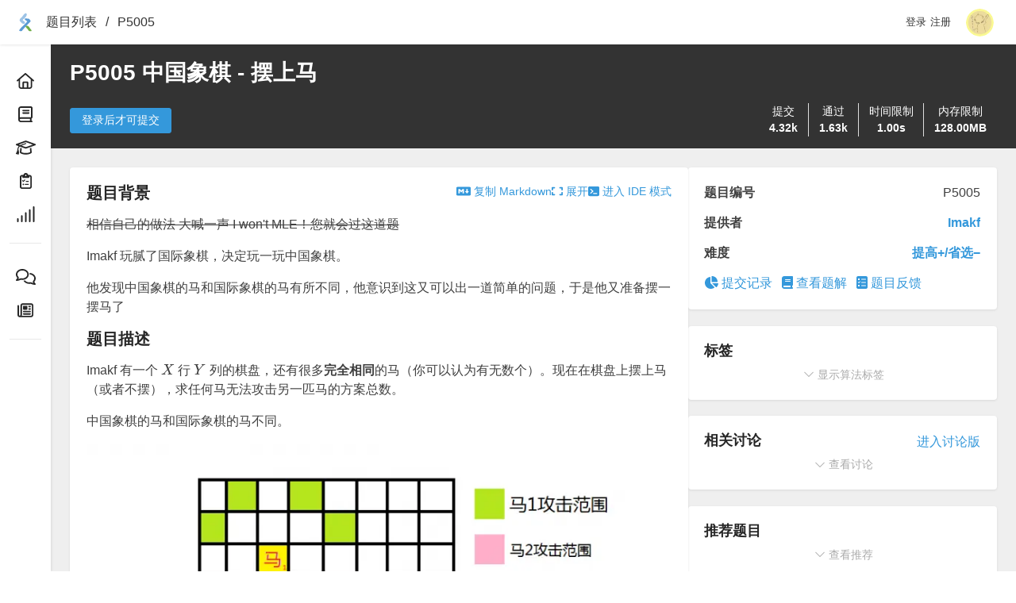

--- FILE ---
content_type: text/html; charset=UTF-8
request_url: https://www.luogu.com.cn/problem/P5005
body_size: 4250
content:
<!DOCTYPE html>
<html lang="zh-CN" class="no-js">
<head>
    <meta charset="utf-8">
    <meta http-equiv="X-UA-Compatible" content="IE=edge">
    <meta name="viewport" content="width=device-width, initial-scale=1, maximum-scale=1, user-scalable=no">
    <meta name="csrf-token" content="1769040310:T9ql3zWDQc9Kys3IhtHZ5C06zSH4aSVTtswI0UyzS7g=">
    <meta name="renderer" content="webkit">
    <script>
        window.__feInitLocalTime = new Date().getTime() / 1000;
        window.__feConfigVersion = '6cd602b7bfcdedec'; window.__feConfigRequest = '\/_lfe\/config';
        window.__luoguTagVersion = 'zh\u002DCN\/2026012107'; window.__luoguTagRequest = '\/_lfe\/tags\/zh\u002DCN';
            </script>
    <title>P5005 中国象棋 - 摆上马 - 洛谷</title>
    <link rel="icon" href="https://fecdn.luogu.com.cn/favicon.ico">
    <meta http-equiv="Content-Security-Policy" content="default-src 'unsafe-eval' 'unsafe-inline' luogu.com *.luogu.com luogu.com.cn *.luogu.com.cn luogu.org *.luogu.org wss: blob: luoguprivate.oss-cn-hangzhou.aliyuncs.com luogu.oss-cn-hangzhou.aliyuncs.com https://challenges.cloudflare.com https://*.dun.163yun.com https://*.dun.163.com https://*.nosdn.126.net https://*.nosdn.127.net https://nos.netease.com https://cstaticdun.126.net https://cstaticdun1.126.net https://cstaticdun-v6.126.net https://acstatic-dun.126.net; img-src * data:; font-src * data:; worker-src data: blob:; frame-src https://player.bilibili.com https://www.bilibili.com https://challenges.cloudflare.com">    <script id="lentille-context" type="application/json">{"instance":"main","template":"problem.show","status":200,"locale":"zh-CN","data":{"problem":{"pid":"P5005","type":"P","title":"\u4e2d\u56fd\u8c61\u68cb - \u6446\u4e0a\u9a6c","difficulty":5,"tags":[111,244,464],"wantsTranslation":false,"totalSubmit":4324,"totalAccepted":1625,"flag":5,"provider":{"uid":47863,"avatar":"https:\/\/cdn.luogu.com.cn\/upload\/usericon\/47863.png","name":"Imakf","slogan":"","badge":null,"isAdmin":false,"isBanned":false,"color":"Blue","ccfLevel":0,"xcpcLevel":0,"background":"https:\/\/cdn.luogu.com.cn\/upload\/image_hosting\/3vs5xj8v.png"},"contenu":{"name":"\u4e2d\u56fd\u8c61\u68cb - \u6446\u4e0a\u9a6c","background":"~~\u76f8\u4fe1\u81ea\u5df1\u7684\u505a\u6cd5 \u5927\u558a\u4e00\u58f0 I won\u0027t MLE\uff01\u60a8\u5c31\u4f1a\u8fc7\u8fd9\u9053\u9898~~\n\nImakf \u73a9\u817b\u4e86\u56fd\u9645\u8c61\u68cb\uff0c\u51b3\u5b9a\u73a9\u4e00\u73a9\u4e2d\u56fd\u8c61\u68cb\u3002\n\n\u4ed6\u53d1\u73b0\u4e2d\u56fd\u8c61\u68cb\u7684\u9a6c\u548c\u56fd\u9645\u8c61\u68cb\u7684\u9a6c\u6709\u6240\u4e0d\u540c\uff0c\u4ed6\u610f\u8bc6\u5230\u8fd9\u53c8\u53ef\u4ee5\u51fa\u4e00\u9053\u7b80\u5355\u7684\u95ee\u9898\uff0c\u4e8e\u662f\u4ed6\u53c8\u51c6\u5907\u6446\u4e00\u6446\u9a6c\u4e86","description":"Imakf \u6709\u4e00\u4e2a $X$ \u884c $Y$ \u5217\u7684\u68cb\u76d8\uff0c\u8fd8\u6709\u5f88\u591a**\u5b8c\u5168\u76f8\u540c**\u7684\u9a6c\uff08\u4f60\u53ef\u4ee5\u8ba4\u4e3a\u6709\u65e0\u6570\u4e2a\uff09\u3002\u73b0\u5728\u5728\u68cb\u76d8\u4e0a\u6446\u4e0a\u9a6c\uff08\u6216\u8005\u4e0d\u6446\uff09\uff0c\u6c42\u4efb\u4f55\u9a6c\u65e0\u6cd5\u653b\u51fb\u53e6\u4e00\u5339\u9a6c\u7684\u65b9\u6848\u603b\u6570\u3002\n\n\u4e2d\u56fd\u8c61\u68cb\u7684\u9a6c\u548c\u56fd\u9645\u8c61\u68cb\u7684\u9a6c\u4e0d\u540c\u3002\n\n![](https:\/\/cdn.luogu.com.cn\/upload\/pic\/40761.png)\n\n\u6ce8\u610f\uff1a\u5b9e\u9645\u95ee\u9898\u4e2d\u662f\u6ca1\u6709\u5175\u7684\u3002\n\n\u5f53\u7136\u7531\u4e8e\u65b9\u6848\u53ef\u80fd\u8fc7\u591a\uff0c\u8bf7\u8f93\u51fa\u5bf9 $(10^9+7)$ \u53d6\u6a21\u7684\u503c\n","formatI":"\u7b2c\u4e00\u884c\u4e24\u4e2a\u6b63\u6574\u6570 $X,Y$\u3002","formatO":"\u65b9\u6848\u5bf9 $(10^9+7)$ \u53d6\u6a21\u7684\u503c\u3002","hint":"\u5bf9\u4e8e 100% \u7684\u6570\u636e\uff0c\u6709 $1\\le X\\leq100$\uff0c$1\\le Y\\leq6$\u3002\n\n\u5bf9\u4e8e 20% \u7684\u6570\u636e\uff0c\u6709 $X,Y\\leq6$\u3002\n\n\u5bf9\u4e8e\u53e6\u5916 20% \u7684\u6570\u636e\uff0c\u6709 $X\\leq20$\u3002\n\n\u5bf9\u4e8e\u6837\u4f8b 1\uff0c\u53ef\u4ee5\u9009\u62e9\u4e0d\u6446\u6216\u8005\u6446\u3002\n\n\u5bf9\u4e8e\u6837\u4f8b 2\uff0c\u6211\u6709\u4e00\u4e2a\u7edd\u5999\u7684\u89e3\u91ca\u53ef\u60dc\u6211\u5199\u4e0d\u4e0b\u3002\n","locale":"zh-CN"},"content":{"name":"\u4e2d\u56fd\u8c61\u68cb - \u6446\u4e0a\u9a6c","background":"~~\u76f8\u4fe1\u81ea\u5df1\u7684\u505a\u6cd5 \u5927\u558a\u4e00\u58f0 I won\u0027t MLE\uff01\u60a8\u5c31\u4f1a\u8fc7\u8fd9\u9053\u9898~~\n\nImakf \u73a9\u817b\u4e86\u56fd\u9645\u8c61\u68cb\uff0c\u51b3\u5b9a\u73a9\u4e00\u73a9\u4e2d\u56fd\u8c61\u68cb\u3002\n\n\u4ed6\u53d1\u73b0\u4e2d\u56fd\u8c61\u68cb\u7684\u9a6c\u548c\u56fd\u9645\u8c61\u68cb\u7684\u9a6c\u6709\u6240\u4e0d\u540c\uff0c\u4ed6\u610f\u8bc6\u5230\u8fd9\u53c8\u53ef\u4ee5\u51fa\u4e00\u9053\u7b80\u5355\u7684\u95ee\u9898\uff0c\u4e8e\u662f\u4ed6\u53c8\u51c6\u5907\u6446\u4e00\u6446\u9a6c\u4e86","description":"Imakf \u6709\u4e00\u4e2a $X$ \u884c $Y$ \u5217\u7684\u68cb\u76d8\uff0c\u8fd8\u6709\u5f88\u591a**\u5b8c\u5168\u76f8\u540c**\u7684\u9a6c\uff08\u4f60\u53ef\u4ee5\u8ba4\u4e3a\u6709\u65e0\u6570\u4e2a\uff09\u3002\u73b0\u5728\u5728\u68cb\u76d8\u4e0a\u6446\u4e0a\u9a6c\uff08\u6216\u8005\u4e0d\u6446\uff09\uff0c\u6c42\u4efb\u4f55\u9a6c\u65e0\u6cd5\u653b\u51fb\u53e6\u4e00\u5339\u9a6c\u7684\u65b9\u6848\u603b\u6570\u3002\n\n\u4e2d\u56fd\u8c61\u68cb\u7684\u9a6c\u548c\u56fd\u9645\u8c61\u68cb\u7684\u9a6c\u4e0d\u540c\u3002\n\n![](https:\/\/cdn.luogu.com.cn\/upload\/pic\/40761.png)\n\n\u6ce8\u610f\uff1a\u5b9e\u9645\u95ee\u9898\u4e2d\u662f\u6ca1\u6709\u5175\u7684\u3002\n\n\u5f53\u7136\u7531\u4e8e\u65b9\u6848\u53ef\u80fd\u8fc7\u591a\uff0c\u8bf7\u8f93\u51fa\u5bf9 $(10^9+7)$ \u53d6\u6a21\u7684\u503c\n","formatI":"\u7b2c\u4e00\u884c\u4e24\u4e2a\u6b63\u6574\u6570 $X,Y$\u3002","formatO":"\u65b9\u6848\u5bf9 $(10^9+7)$ \u53d6\u6a21\u7684\u503c\u3002","hint":"\u5bf9\u4e8e 100% \u7684\u6570\u636e\uff0c\u6709 $1\\le X\\leq100$\uff0c$1\\le Y\\leq6$\u3002\n\n\u5bf9\u4e8e 20% \u7684\u6570\u636e\uff0c\u6709 $X,Y\\leq6$\u3002\n\n\u5bf9\u4e8e\u53e6\u5916 20% \u7684\u6570\u636e\uff0c\u6709 $X\\leq20$\u3002\n\n\u5bf9\u4e8e\u6837\u4f8b 1\uff0c\u53ef\u4ee5\u9009\u62e9\u4e0d\u6446\u6216\u8005\u6446\u3002\n\n\u5bf9\u4e8e\u6837\u4f8b 2\uff0c\u6211\u6709\u4e00\u4e2a\u7edd\u5999\u7684\u89e3\u91ca\u53ef\u60dc\u6211\u5199\u4e0d\u4e0b\u3002\n","locale":"zh-CN"},"attachments":[],"showScore":true,"acceptSolution":false,"acceptLanguages":[5,1,2,28,3,4,11,12,27,34,7,25,8,33,15,14,19,30,31,32,21,22,17,9,16,13,23],"samples":[["1 1 \n","2"],["3 3 \n","145"]],"limits":{"time":[1000,1000,1000,1000,1000,1000,1000,1000,1000,1000],"memory":[131072,131072,131072,131072,131072,131072,131072,131072,131072,131072]},"translation":""},"translations":{"zh-CN":{"name":"\u4e2d\u56fd\u8c61\u68cb - \u6446\u4e0a\u9a6c","background":"~~\u76f8\u4fe1\u81ea\u5df1\u7684\u505a\u6cd5 \u5927\u558a\u4e00\u58f0 I won\u0027t MLE\uff01\u60a8\u5c31\u4f1a\u8fc7\u8fd9\u9053\u9898~~\n\nImakf \u73a9\u817b\u4e86\u56fd\u9645\u8c61\u68cb\uff0c\u51b3\u5b9a\u73a9\u4e00\u73a9\u4e2d\u56fd\u8c61\u68cb\u3002\n\n\u4ed6\u53d1\u73b0\u4e2d\u56fd\u8c61\u68cb\u7684\u9a6c\u548c\u56fd\u9645\u8c61\u68cb\u7684\u9a6c\u6709\u6240\u4e0d\u540c\uff0c\u4ed6\u610f\u8bc6\u5230\u8fd9\u53c8\u53ef\u4ee5\u51fa\u4e00\u9053\u7b80\u5355\u7684\u95ee\u9898\uff0c\u4e8e\u662f\u4ed6\u53c8\u51c6\u5907\u6446\u4e00\u6446\u9a6c\u4e86","description":"Imakf \u6709\u4e00\u4e2a $X$ \u884c $Y$ \u5217\u7684\u68cb\u76d8\uff0c\u8fd8\u6709\u5f88\u591a**\u5b8c\u5168\u76f8\u540c**\u7684\u9a6c\uff08\u4f60\u53ef\u4ee5\u8ba4\u4e3a\u6709\u65e0\u6570\u4e2a\uff09\u3002\u73b0\u5728\u5728\u68cb\u76d8\u4e0a\u6446\u4e0a\u9a6c\uff08\u6216\u8005\u4e0d\u6446\uff09\uff0c\u6c42\u4efb\u4f55\u9a6c\u65e0\u6cd5\u653b\u51fb\u53e6\u4e00\u5339\u9a6c\u7684\u65b9\u6848\u603b\u6570\u3002\n\n\u4e2d\u56fd\u8c61\u68cb\u7684\u9a6c\u548c\u56fd\u9645\u8c61\u68cb\u7684\u9a6c\u4e0d\u540c\u3002\n\n![](https:\/\/cdn.luogu.com.cn\/upload\/pic\/40761.png)\n\n\u6ce8\u610f\uff1a\u5b9e\u9645\u95ee\u9898\u4e2d\u662f\u6ca1\u6709\u5175\u7684\u3002\n\n\u5f53\u7136\u7531\u4e8e\u65b9\u6848\u53ef\u80fd\u8fc7\u591a\uff0c\u8bf7\u8f93\u51fa\u5bf9 $(10^9+7)$ \u53d6\u6a21\u7684\u503c\n","formatI":"\u7b2c\u4e00\u884c\u4e24\u4e2a\u6b63\u6574\u6570 $X,Y$\u3002","formatO":"\u65b9\u6848\u5bf9 $(10^9+7)$ \u53d6\u6a21\u7684\u503c\u3002","hint":"\u5bf9\u4e8e 100% \u7684\u6570\u636e\uff0c\u6709 $1\\le X\\leq100$\uff0c$1\\le Y\\leq6$\u3002\n\n\u5bf9\u4e8e 20% \u7684\u6570\u636e\uff0c\u6709 $X,Y\\leq6$\u3002\n\n\u5bf9\u4e8e\u53e6\u5916 20% \u7684\u6570\u636e\uff0c\u6709 $X\\leq20$\u3002\n\n\u5bf9\u4e8e\u6837\u4f8b 1\uff0c\u53ef\u4ee5\u9009\u62e9\u4e0d\u6446\u6216\u8005\u6446\u3002\n\n\u5bf9\u4e8e\u6837\u4f8b 2\uff0c\u6211\u6709\u4e00\u4e2a\u7edd\u5999\u7684\u89e3\u91ca\u53ef\u60dc\u6211\u5199\u4e0d\u4e0b\u3002\n","locale":"zh-CN"}},"bookmarked":false,"contest":null,"vjudgeUsername":null,"lastLanguage":null,"lastCode":"","lastCodeAt":null,"recommendations":[{"pid":"P2150","type":"P","title":"[NOI2015] \u5bff\u53f8\u665a\u5bb4","difficulty":6},{"pid":"P2157","type":"P","title":"[SDOI2009] \u5b66\u6821\u98df\u5802","difficulty":6},{"pid":"P2396","type":"P","title":"yyy loves Maths VII","difficulty":5},{"pid":"P2622","type":"P","title":"\u5173\u706f\u95ee\u9898 II","difficulty":3},{"pid":"P3287","type":"P","title":"[SCOI2014] \u65b9\u4f2f\u4f2f\u7684\u7389\u7c73\u7530","difficulty":6}],"forum":{"name":"P5005 \u4e2d\u56fd\u8c61\u68cb - \u6446\u4e0a\u9a6c","type":2,"slug":"P5005","color":"orange-3"},"discussions":[{"id":1157697,"title":"10\u5206\u6c42\u52a9","author":{"uid":1099365,"avatar":"https:\/\/cdn.luogu.com.cn\/upload\/usericon\/1099365.png","name":"yunren2012","slogan":"\u8fd9\u4e2a\u5bb6\u4f19\u4e0d\u61d2\uff0c\u4f46\u4e5f\u4ec0\u4e48\u90fd\u6ca1\u7559\u4e0b","badge":null,"isAdmin":false,"isBanned":false,"color":"Green","ccfLevel":5,"xcpcLevel":0,"background":""},"time":1758549154},{"id":1151446,"title":"\u5efa\u8bae\u964d\u7eff","author":{"uid":937538,"avatar":"https:\/\/cdn.luogu.com.cn\/upload\/usericon\/937538.png","name":"gmb729","slogan":"luogu.me  latexlive.com  metaso.cn 3ncsm8ot","badge":null,"isAdmin":false,"isBanned":false,"color":"Red","ccfLevel":7,"xcpcLevel":0,"background":""},"time":1757732931},{"id":1151323,"title":"\u8b66\u793a\u540e\u5165","author":{"uid":732906,"avatar":"https:\/\/cdn.luogu.com.cn\/upload\/usericon\/732906.png","name":"4BboIkm7h","slogan":"\u6211\u4eec\u90a6\u591a\u5229\u7684\u7d2b\u6bdb\u53cc\u9a6c\u5c3e\u9f13\u624b\u90fd\u8fd9\u4e48\u5f3a\u7684\u5417","badge":null,"isAdmin":false,"isBanned":false,"color":"Red","ccfLevel":4,"xcpcLevel":0,"background":"https:\/\/cdn.luogu.com.cn\/upload\/image_hosting\/50qeiskh.png"},"time":1757724170},{"id":1126213,"title":"\u5168UKE\u6c42\u8c03","author":{"uid":500200,"avatar":"https:\/\/cdn.luogu.com.cn\/upload\/usericon\/500200.png","name":"lklklklklkl","slogan":"\u8d5b \u5b63 \u62a5 \u9500","badge":null,"isAdmin":false,"isBanned":false,"color":"Orange","ccfLevel":7,"xcpcLevel":0,"background":"https:\/\/cdn.luogu.com.cn\/upload\/image_hosting\/x4f84jmi.png"},"time":1754556152},{"id":1121390,"title":"\u8b66\u793a\u540e\u4eba\uff08\u6c27\u5316\u9499\uff01\uff09","author":{"uid":792535,"avatar":"https:\/\/cdn.luogu.com.cn\/upload\/usericon\/792535.png","name":"_shining","slogan":"\u65e0 NOIP 1= \u4e0d\u6539\u7b7e","badge":null,"isAdmin":false,"isBanned":false,"color":"Orange","ccfLevel":6,"xcpcLevel":0,"background":""},"time":1754038731},{"id":1099352,"title":"\u5173\u4e8e\u8bb0\u5fc6\u5316\u641c\u7d22","author":{"uid":565707,"avatar":"https:\/\/cdn.luogu.com.cn\/upload\/usericon\/565707.png","name":"mediocre_","slogan":"\u7edd\u5bf9\u6839\u53f7\u4eba\/\/1\/2 AFO","badge":null,"isAdmin":false,"isBanned":false,"color":"Green","ccfLevel":5,"xcpcLevel":0,"background":"https:\/\/cdn.luogu.com.cn\/upload\/image_hosting\/f3f4d04y.png"},"time":1751635861}],"locale":"zh-CN","canEdit":false},"user":null,"time":1768953910.741799,"theme":null}</script>            <script src="https://fecdn.luogu.com.cn/columba/loader.20260113-1568.js" charset="utf-8" defer></script>
    <link rel="stylesheet" href="https://fecdn.luogu.com.cn/columba/loader.20260113-1568.css" />
    <script src="https://fecdn.luogu.com.cn/columba/vendor.20260113-1568.js" charset="utf-8" defer></script>
        <script type="application/ld+json">{"@context":"https:\/\/schema.org","name":"P5005 \u4e2d\u56fd\u8c61\u68cb - \u6446\u4e0a\u9a6c","description":"\u76f8\u4fe1\u81ea\u5df1\u7684\u505a\u6cd5 \u5927\u558a\u4e00\u58f0 I won't MLE\uff01\u60a8\u5c31\u4f1a\u8fc7\u8fd9\u9053\u9898\nImakf \u73a9\u817b\u4e86\u56fd\u9645\u8c61\u68cb\uff0c\u51b3\u5b9a\u73a9\u4e00\u73a9\u4e2d\u56fd\u8c61\u68cb\u3002\n\u4ed6\u53d1\u73b0\u4e2d\u56fd\u8c61\u68cb\u7684\u9a6c\u548c\u56fd\u9645\u8c61\u68cb\u7684\u9a6c\u6709\u6240\u4e0d\u540c\uff0c\u4ed6\u610f\u8bc6\u5230\u8fd9\u53c8\u53ef\u4ee5\u51fa\u4e00\u9053\u7b80\u5355\u7684\u95ee\u9898\uff0c\u4e8e\u662f\u4ed6\u53c8\u51c6\u5907\u6446\u4e00\u6446\u9a6c\u4e86"}</script>
    <link rel="canonical" href="https://www.luogu.com.cn/problem/P5005" />
            <link rel="alternate" hreflang="zh-CN" href="https://www.luogu.com.cn/problem/P5005?lang=zh-CN" />
        <meta property="og:locale" content="zh-CN" />
        <meta property="og:site_name" content="洛谷" />
    <meta property="og:title" content="P5005 中国象棋 - 摆上马" />
    <meta property="og:description" content="相信自己的做法 大喊一声 I won&#039;t MLE！您就会过这道题
Imakf 玩腻了国际象棋，决定玩一玩中国象棋。
他发现中国象棋的马和国际象棋的马有所不同，他意识到这又可以出一道简单的问题，于是他又准备摆一摆马了" />
    <meta property="og:url" content="https://www.luogu.com.cn/problem/P5005" />
    <style>body {  }</style>
</head>
<body>
<div id="app">
    <noscript>
        <h3>请<b style="color:#f00;">不要禁用</b>脚本，否则网页无法正常加载</h3>
    </noscript>
        <article lang="zh-CN">
        <h1>P5005 中国象棋 - 摆上马</h1>

        <section>
            <h2>题目背景</h2>
            <div>
                ~~相信自己的做法 大喊一声 I won't MLE！您就会过这道题~~

Imakf 玩腻了国际象棋，决定玩一玩中国象棋。

他发现中国象棋的马和国际象棋的马有所不同，他意识到这又可以出一道简单的问题，于是他又准备摆一摆马了
            </div>
        </section>
        <section>
            <h2>题目描述</h2>
            <div>
                                    Imakf 有一个 $X$ 行 $Y$ 列的棋盘，还有很多**完全相同**的马（你可以认为有无数个）。现在在棋盘上摆上马（或者不摆），求任何马无法攻击另一匹马的方案总数。

中国象棋的马和国际象棋的马不同。

![](https://cdn.luogu.com.cn/upload/pic/40761.png)

注意：实际问题中是没有兵的。

当然由于方案可能过多，请输出对 $(10^9+7)$ 取模的值

                            </div>
        </section>

        <section>
            <h2>输入格式</h2>
            <div>
                                    第一行两个正整数 $X,Y$。
                            </div>
        </section>

        <section>
            <h2>输出格式</h2>
            <div>
                                    方案对 $(10^9+7)$ 取模的值。
                            </div>
        </section>

        <section>
            <h2>说明/提示</h2>
            <div>
                对于 100% 的数据，有 $1\le X\leq100$，$1\le Y\leq6$。

对于 20% 的数据，有 $X,Y\leq6$。

对于另外 20% 的数据，有 $X\leq20$。

对于样例 1，可以选择不摆或者摆。

对于样例 2，我有一个绝妙的解释可惜我写不下。

            </div>
        </section>    </article>
</div>
<script defer src="https://static.cloudflareinsights.com/beacon.min.js/vcd15cbe7772f49c399c6a5babf22c1241717689176015" integrity="sha512-ZpsOmlRQV6y907TI0dKBHq9Md29nnaEIPlkf84rnaERnq6zvWvPUqr2ft8M1aS28oN72PdrCzSjY4U6VaAw1EQ==" data-cf-beacon='{"version":"2024.11.0","token":"07a55082a39d4698a69dc49f32b722b8","r":1,"server_timing":{"name":{"cfCacheStatus":true,"cfEdge":true,"cfExtPri":true,"cfL4":true,"cfOrigin":true,"cfSpeedBrain":true},"location_startswith":null}}' crossorigin="anonymous"></script>
</body>
</html>


--- FILE ---
content_type: text/css
request_url: https://fecdn.luogu.com.cn/columba/loader.20260113-1568.css
body_size: 17043
content:
/*! normalize.css v8.0.1 | MIT License | github.com/necolas/normalize.css */

/* Document
   ========================================================================== */

/**
 * 1. Correct the line height in all browsers.
 * 2. Prevent adjustments of font size after orientation changes in iOS.
 */

html {
  line-height: 1.15; /* 1 */
  -webkit-text-size-adjust: 100%; /* 2 */
}

/* Sections
   ========================================================================== */

/**
 * Remove the margin in all browsers.
 */

body {
  margin: 0;
}

/**
 * Render the `main` element consistently in IE.
 */

main {
  display: block;
}

/**
 * Correct the font size and margin on `h1` elements within `section` and
 * `article` contexts in Chrome, Firefox, and Safari.
 */

h1 {
  font-size: 2em;
  margin: 0.67em 0;
}

/* Grouping content
   ========================================================================== */

/**
 * 1. Add the correct box sizing in Firefox.
 * 2. Show the overflow in Edge and IE.
 */

hr {
  box-sizing: content-box; /* 1 */
  height: 0; /* 1 */
  overflow: visible; /* 2 */
}

/**
 * 1. Correct the inheritance and scaling of font size in all browsers.
 * 2. Correct the odd `em` font sizing in all browsers.
 */

pre {
  font-family: monospace, monospace; /* 1 */
  font-size: 1em; /* 2 */
}

/* Text-level semantics
   ========================================================================== */

/**
 * Remove the gray background on active links in IE 10.
 */

a {
  background-color: transparent;
}

/**
 * 1. Remove the bottom border in Chrome 57-
 * 2. Add the correct text decoration in Chrome, Edge, IE, Opera, and Safari.
 */

abbr[title] {
  border-bottom: none; /* 1 */
  text-decoration: underline; /* 2 */
  text-decoration: underline dotted; /* 2 */
}

/**
 * Add the correct font weight in Chrome, Edge, and Safari.
 */

b,
strong {
  font-weight: bolder;
}

/**
 * 1. Correct the inheritance and scaling of font size in all browsers.
 * 2. Correct the odd `em` font sizing in all browsers.
 */

code,
kbd,
samp {
  font-family: monospace, monospace; /* 1 */
  font-size: 1em; /* 2 */
}

/**
 * Add the correct font size in all browsers.
 */

small {
  font-size: 80%;
}

/**
 * Prevent `sub` and `sup` elements from affecting the line height in
 * all browsers.
 */

sub,
sup {
  font-size: 75%;
  line-height: 0;
  position: relative;
  vertical-align: baseline;
}

sub {
  bottom: -0.25em;
}

sup {
  top: -0.5em;
}

/* Embedded content
   ========================================================================== */

/**
 * Remove the border on images inside links in IE 10.
 */

img {
  border-style: none;
}

/* Forms
   ========================================================================== */

/**
 * 1. Change the font styles in all browsers.
 * 2. Remove the margin in Firefox and Safari.
 */

button,
input,
optgroup,
select,
textarea {
  font-family: inherit; /* 1 */
  font-size: 100%; /* 1 */
  line-height: 1.15; /* 1 */
  margin: 0; /* 2 */
}

/**
 * Show the overflow in IE.
 * 1. Show the overflow in Edge.
 */

button,
input { /* 1 */
  overflow: visible;
}

/**
 * Remove the inheritance of text transform in Edge, Firefox, and IE.
 * 1. Remove the inheritance of text transform in Firefox.
 */

button,
select { /* 1 */
  text-transform: none;
}

/**
 * Correct the inability to style clickable types in iOS and Safari.
 */

button,
[type="button"],
[type="reset"],
[type="submit"] {
  -webkit-appearance: button;
}

/**
 * Remove the inner border and padding in Firefox.
 */

button::-moz-focus-inner,
[type="button"]::-moz-focus-inner,
[type="reset"]::-moz-focus-inner,
[type="submit"]::-moz-focus-inner {
  border-style: none;
  padding: 0;
}

/**
 * Restore the focus styles unset by the previous rule.
 */

button:-moz-focusring,
[type="button"]:-moz-focusring,
[type="reset"]:-moz-focusring,
[type="submit"]:-moz-focusring {
  outline: 1px dotted ButtonText;
}

/**
 * Correct the padding in Firefox.
 */

fieldset {
  padding: 0.35em 0.75em 0.625em;
}

/**
 * 1. Correct the text wrapping in Edge and IE.
 * 2. Correct the color inheritance from `fieldset` elements in IE.
 * 3. Remove the padding so developers are not caught out when they zero out
 *    `fieldset` elements in all browsers.
 */

legend {
  box-sizing: border-box; /* 1 */
  color: inherit; /* 2 */
  display: table; /* 1 */
  max-width: 100%; /* 1 */
  padding: 0; /* 3 */
  white-space: normal; /* 1 */
}

/**
 * Add the correct vertical alignment in Chrome, Firefox, and Opera.
 */

progress {
  vertical-align: baseline;
}

/**
 * Remove the default vertical scrollbar in IE 10+.
 */

textarea {
  overflow: auto;
}

/**
 * 1. Add the correct box sizing in IE 10.
 * 2. Remove the padding in IE 10.
 */

[type="checkbox"],
[type="radio"] {
  box-sizing: border-box; /* 1 */
  padding: 0; /* 2 */
}

/**
 * Correct the cursor style of increment and decrement buttons in Chrome.
 */

[type="number"]::-webkit-inner-spin-button,
[type="number"]::-webkit-outer-spin-button {
  height: auto;
}

/**
 * 1. Correct the odd appearance in Chrome and Safari.
 * 2. Correct the outline style in Safari.
 */

[type="search"] {
  -webkit-appearance: textfield; /* 1 */
  outline-offset: -2px; /* 2 */
}

/**
 * Remove the inner padding in Chrome and Safari on macOS.
 */

[type="search"]::-webkit-search-decoration {
  -webkit-appearance: none;
}

/**
 * 1. Correct the inability to style clickable types in iOS and Safari.
 * 2. Change font properties to `inherit` in Safari.
 */

::-webkit-file-upload-button {
  -webkit-appearance: button; /* 1 */
  font: inherit; /* 2 */
}

/* Interactive
   ========================================================================== */

/*
 * Add the correct display in Edge, IE 10+, and Firefox.
 */

details {
  display: block;
}

/*
 * Add the correct display in all browsers.
 */

summary {
  display: list-item;
}

/* Misc
   ========================================================================== */

/**
 * Add the correct display in IE 10+.
 */

template {
  display: none;
}

/**
 * Add the correct display in IE 10.
 */

[hidden] {
  display: none;
}

:root{--usable-height: 100vh;--usable-width: 100vw}.l-flex-info-row{display:flex;justify-content:space-between;align-items:center}.l-flex-info-row:not(:first-child){margin-top:.875em}.l-flex-info-row:not(:last-child){margin-bottom:.875em}.l-flex-info-row>*:first-child{flex:1 0 auto;padding-right:.5em;font-weight:bold}.l-flex-info-row.no-bold>*:first-child{font-weight:normal}.l-flex-info-row>*:last-child{text-overflow:ellipsis;overflow:hidden;white-space:nowrap}.nav-scrollbar::-webkit-scrollbar{width:8px;height:8px}.nav-scrollbar::-webkit-scrollbar-track{box-shadow:inset 0 0 6px rgba(0,0,0,.2);border-radius:8px}.nav-scrollbar::-webkit-scrollbar-thumb{border-radius:8px;background:#bbb;box-shadow:inset 0 0 6px rgba(0,0,0,.25)}.columba-content-wrap{box-sizing:border-box;width:100%;min-width:448px;max-width:1200px;margin-left:auto;margin-right:auto;padding-left:1rem;padding-right:1rem}@media screen and (width <= 576px){.columba-content-wrap{min-width:unset !important;max-width:unset !important;padding-left:.5rem;padding-right:.5rem}}
/* stylelint-disable font-family-no-missing-generic-family-keyword */
@font-face {
  font-family: "KaTeX_AMS";
  src: url(static.a79f1c3119cd700d.KaTeX_AMS-Regular.woff2) format("woff2"), url(static.1608a09b4aff30c2.KaTeX_AMS-Regular.woff) format("woff"), url(static.4aafdb685c2bf1c9.KaTeX_AMS-Regular.ttf) format("truetype");
  font-weight: normal;
  font-style: normal;
}
@font-face {
  font-family: "KaTeX_Caligraphic";
  src: url(static.ec17d132645b2c86.KaTeX_Caligraphic-Bold.woff2) format("woff2"), url(static.b67709187bb0654a.KaTeX_Caligraphic-Bold.woff) format("woff"), url(static.cce5b8ecea35407a.KaTeX_Caligraphic-Bold.ttf) format("truetype");
  font-weight: bold;
  font-style: normal;
}
@font-face {
  font-family: "KaTeX_Caligraphic";
  src: url(static.55fac25845c12663.KaTeX_Caligraphic-Regular.woff2) format("woff2"), url(static.dad44a7fc678e2ca.KaTeX_Caligraphic-Regular.woff) format("woff"), url(static.07ef19e7b06429d4.KaTeX_Caligraphic-Regular.ttf) format("truetype");
  font-weight: normal;
  font-style: normal;
}
@font-face {
  font-family: "KaTeX_Fraktur";
  src: url(static.d42a5579b0283025.KaTeX_Fraktur-Bold.woff2) format("woff2"), url(static.9f256b8593ce632e.KaTeX_Fraktur-Bold.woff) format("woff"), url(static.b18f59e1d1359581.KaTeX_Fraktur-Bold.ttf) format("truetype");
  font-weight: bold;
  font-style: normal;
}
@font-face {
  font-family: "KaTeX_Fraktur";
  src: url(static.d3c882a649b3f4fa.KaTeX_Fraktur-Regular.woff2) format("woff2"), url(static.7c1871215eef4da8.KaTeX_Fraktur-Regular.woff) format("woff"), url(static.ed38e79f5799ceca.KaTeX_Fraktur-Regular.ttf) format("truetype");
  font-weight: normal;
  font-style: normal;
}
@font-face {
  font-family: "KaTeX_Main";
  src: url(static.c3fb5ac22fd413f2.KaTeX_Main-Bold.woff2) format("woff2"), url(static.d181c4650dd0c0fe.KaTeX_Main-Bold.woff) format("woff"), url(static.b74a1a8b2c5d73c2.KaTeX_Main-Bold.ttf) format("truetype");
  font-weight: bold;
  font-style: normal;
}
@font-face {
  font-family: "KaTeX_Main";
  src: url(static.6f2bb1dff24614a5.KaTeX_Main-BoldItalic.woff2) format("woff2"), url(static.e3f82f9d2724733a.KaTeX_Main-BoldItalic.woff) format("woff"), url(static.70d8b0a530ab8484.KaTeX_Main-BoldItalic.ttf) format("truetype");
  font-weight: bold;
  font-style: italic;
}
@font-face {
  font-family: "KaTeX_Main";
  src: url(static.8916142bec8821e7.KaTeX_Main-Italic.woff2) format("woff2"), url(static.9024d815ba48fa55.KaTeX_Main-Italic.woff) format("woff"), url(static.47373d1e512354bb.KaTeX_Main-Italic.ttf) format("truetype");
  font-weight: normal;
  font-style: italic;
}
@font-face {
  font-family: "KaTeX_Main";
  src: url(static.0462f03bdf9d9e26.KaTeX_Main-Regular.woff2) format("woff2"), url(static.7f51fe034014000e.KaTeX_Main-Regular.woff) format("woff"), url(static.b7f8fe9b5f78a977.KaTeX_Main-Regular.ttf) format("truetype");
  font-weight: normal;
  font-style: normal;
}
@font-face {
  font-family: "KaTeX_Math";
  src: url(static.572d331f69425f62.KaTeX_Math-BoldItalic.woff2) format("woff2"), url(static.f1035d8d5d945108.KaTeX_Math-BoldItalic.woff) format("woff"), url(static.a879cf8383e22737.KaTeX_Math-BoldItalic.ttf) format("truetype");
  font-weight: bold;
  font-style: italic;
}
@font-face {
  font-family: "KaTeX_Math";
  src: url(static.f28c23acad0b6d75.KaTeX_Math-Italic.woff2) format("woff2"), url(static.5295ba483ad9f51a.KaTeX_Math-Italic.woff) format("woff"), url(static.939bc64440a13865.KaTeX_Math-Italic.ttf) format("truetype");
  font-weight: normal;
  font-style: italic;
}
@font-face {
  font-family: "KaTeX_SansSerif";
  src: url(static.8c5b5494b63adb73.KaTeX_SansSerif-Bold.woff2) format("woff2"), url(static.bf59d231c34de257.KaTeX_SansSerif-Bold.woff) format("woff"), url(static.94e1e8dc5ff5d517.KaTeX_SansSerif-Bold.ttf) format("truetype");
  font-weight: bold;
  font-style: normal;
}
@font-face {
  font-family: "KaTeX_SansSerif";
  src: url(static.3b1e59b3ba055bda.KaTeX_SansSerif-Italic.woff2) format("woff2"), url(static.7c9bc82b17fa2586.KaTeX_SansSerif-Italic.woff) format("woff"), url(static.b4c20c84d8259773.KaTeX_SansSerif-Italic.ttf) format("truetype");
  font-weight: normal;
  font-style: italic;
}
@font-face {
  font-family: "KaTeX_SansSerif";
  src: url(static.ba21ed5f8468b2b7.KaTeX_SansSerif-Regular.woff2) format("woff2"), url(static.740484788f643b19.KaTeX_SansSerif-Regular.woff) format("woff"), url(static.d4d7ba480428fe6e.KaTeX_SansSerif-Regular.ttf) format("truetype");
  font-weight: normal;
  font-style: normal;
}
@font-face {
  font-family: "KaTeX_Script";
  src: url(static.03e9641d6f9e9223.KaTeX_Script-Regular.woff2) format("woff2"), url(static.0750571032beef1a.KaTeX_Script-Regular.woff) format("woff"), url(static.fe9cbbe1a0f37727.KaTeX_Script-Regular.ttf) format("truetype");
  font-weight: normal;
  font-style: normal;
}
@font-face {
  font-family: "KaTeX_Size1";
  src: url(static.eae34984b3dc1874.KaTeX_Size1-Regular.woff2) format("woff2"), url(static.e1e279cbdd2feecd.KaTeX_Size1-Regular.woff) format("woff"), url(static.fabc004aab10cb40.KaTeX_Size1-Regular.ttf) format("truetype");
  font-weight: normal;
  font-style: normal;
}
@font-face {
  font-family: "KaTeX_Size2";
  src: url(static.5916a24fa3ab2b17.KaTeX_Size2-Regular.woff2) format("woff2"), url(static.577270225ea69a74.KaTeX_Size2-Regular.woff) format("woff"), url(static.d6b476ecd3949434.KaTeX_Size2-Regular.ttf) format("truetype");
  font-weight: normal;
  font-style: normal;
}
@font-face {
  font-family: "KaTeX_Size3";
  src: url(static.b4230e7e83f57db8.KaTeX_Size3-Regular.woff2) format("woff2"), url(static.9acaf01c6476f53a.KaTeX_Size3-Regular.woff) format("woff"), url(static.a144ef5840bbd063.KaTeX_Size3-Regular.ttf) format("truetype");
  font-weight: normal;
  font-style: normal;
}
@font-face {
  font-family: "KaTeX_Size4";
  src: url(static.10d95fd3a2a3c8c5.KaTeX_Size4-Regular.woff2) format("woff2"), url(static.7a996c9da2ec18e6.KaTeX_Size4-Regular.woff) format("woff"), url(static.fbccdabe0ae624b8.KaTeX_Size4-Regular.ttf) format("truetype");
  font-weight: normal;
  font-style: normal;
}
@font-face {
  font-family: "KaTeX_Typewriter";
  src: url(static.a8709e36220dee77.KaTeX_Typewriter-Regular.woff2) format("woff2"), url(static.6258592bdc9387b6.KaTeX_Typewriter-Regular.woff) format("woff"), url(static.d97aaf4a1ebf38b0.KaTeX_Typewriter-Regular.ttf) format("truetype");
  font-weight: normal;
  font-style: normal;
}
.katex {
  font: normal 1.21em KaTeX_Main, Times New Roman, serif;
  line-height: 1.2;
  text-indent: 0;
  text-rendering: auto;
}
.katex * {
  -ms-high-contrast-adjust: none !important;
}
.katex * {
  border-color: currentColor;
}
.katex .katex-version::after {
  content: "0.16.21";
}
.katex .katex-mathml {
  /* Accessibility hack to only show to screen readers
   Found at: http://a11yproject.com/posts/how-to-hide-content/ */
  position: absolute;
  clip: rect(1px, 1px, 1px, 1px);
  padding: 0;
  border: 0;
  height: 1px;
  width: 1px;
  overflow: hidden;
}
.katex .katex-html {
  /* \newline is an empty block at top level, between .base elements */
}
.katex .katex-html > .newline {
  display: block;
}
.katex .base {
  position: relative;
  display: inline-block;
  white-space: nowrap;
  width: -webkit-min-content;
  width: -moz-min-content;
  width: min-content;
}
.katex .strut {
  display: inline-block;
}
.katex .textbf {
  font-weight: bold;
}
.katex .textit {
  font-style: italic;
}
.katex .textrm {
  font-family: KaTeX_Main;
}
.katex .textsf {
  font-family: KaTeX_SansSerif;
}
.katex .texttt {
  font-family: KaTeX_Typewriter;
}
.katex .mathnormal {
  font-family: KaTeX_Math;
  font-style: italic;
}
.katex .mathit {
  font-family: KaTeX_Main;
  font-style: italic;
}
.katex .mathrm {
  font-style: normal;
}
.katex .mathbf {
  font-family: KaTeX_Main;
  font-weight: bold;
}
.katex .boldsymbol {
  font-family: KaTeX_Math;
  font-weight: bold;
  font-style: italic;
}
.katex .amsrm {
  font-family: KaTeX_AMS;
}
.katex .mathbb,
.katex .textbb {
  font-family: KaTeX_AMS;
}
.katex .mathcal {
  font-family: KaTeX_Caligraphic;
}
.katex .mathfrak,
.katex .textfrak {
  font-family: KaTeX_Fraktur;
}
.katex .mathboldfrak,
.katex .textboldfrak {
  font-family: KaTeX_Fraktur;
  font-weight: bold;
}
.katex .mathtt {
  font-family: KaTeX_Typewriter;
}
.katex .mathscr,
.katex .textscr {
  font-family: KaTeX_Script;
}
.katex .mathsf,
.katex .textsf {
  font-family: KaTeX_SansSerif;
}
.katex .mathboldsf,
.katex .textboldsf {
  font-family: KaTeX_SansSerif;
  font-weight: bold;
}
.katex .mathsfit,
.katex .mathitsf,
.katex .textitsf {
  font-family: KaTeX_SansSerif;
  font-style: italic;
}
.katex .mainrm {
  font-family: KaTeX_Main;
  font-style: normal;
}
.katex .vlist-t {
  display: inline-table;
  table-layout: fixed;
  border-collapse: collapse;
}
.katex .vlist-r {
  display: table-row;
}
.katex .vlist {
  display: table-cell;
  vertical-align: bottom;
  position: relative;
}
.katex .vlist > span {
  display: block;
  height: 0;
  position: relative;
}
.katex .vlist > span > span {
  display: inline-block;
}
.katex .vlist > span > .pstrut {
  overflow: hidden;
  width: 0;
}
.katex .vlist-t2 {
  margin-right: -2px;
}
.katex .vlist-s {
  display: table-cell;
  vertical-align: bottom;
  font-size: 1px;
  width: 2px;
  min-width: 2px;
}
.katex .vbox {
  display: inline-flex;
  flex-direction: column;
  align-items: baseline;
}
.katex .hbox {
  display: inline-flex;
  flex-direction: row;
  width: 100%;
}
.katex .thinbox {
  display: inline-flex;
  flex-direction: row;
  width: 0;
  max-width: 0;
}
.katex .msupsub {
  text-align: left;
}
.katex .mfrac > span > span {
  text-align: center;
}
.katex .mfrac .frac-line {
  display: inline-block;
  width: 100%;
  border-bottom-style: solid;
}
.katex .mfrac .frac-line,
.katex .overline .overline-line,
.katex .underline .underline-line,
.katex .hline,
.katex .hdashline,
.katex .rule {
  min-height: 1px;
}
.katex .mspace {
  display: inline-block;
}
.katex .llap,
.katex .rlap,
.katex .clap {
  width: 0;
  position: relative;
}
.katex .llap > .inner,
.katex .rlap > .inner,
.katex .clap > .inner {
  position: absolute;
}
.katex .llap > .fix,
.katex .rlap > .fix,
.katex .clap > .fix {
  display: inline-block;
}
.katex .llap > .inner {
  right: 0;
}
.katex .rlap > .inner,
.katex .clap > .inner {
  left: 0;
}
.katex .clap > .inner > span {
  margin-left: -50%;
  margin-right: 50%;
}
.katex .rule {
  display: inline-block;
  border: solid 0;
  position: relative;
}
.katex .overline .overline-line,
.katex .underline .underline-line,
.katex .hline {
  display: inline-block;
  width: 100%;
  border-bottom-style: solid;
}
.katex .hdashline {
  display: inline-block;
  width: 100%;
  border-bottom-style: dashed;
}
.katex .sqrt > .root {
  /* These values are taken from the definition of `\r@@t`,
   `\mkern 5mu` and `\mkern -10mu`. */
  margin-left: 0.2777777778em;
  margin-right: -0.5555555556em;
}
.katex .sizing.reset-size1.size1,
.katex .fontsize-ensurer.reset-size1.size1 {
  /* stylelint-disable-next-line */
  font-size: 1em;
}
.katex .sizing.reset-size1.size2,
.katex .fontsize-ensurer.reset-size1.size2 {
  /* stylelint-disable-next-line */
  font-size: 1.2em;
}
.katex .sizing.reset-size1.size3,
.katex .fontsize-ensurer.reset-size1.size3 {
  /* stylelint-disable-next-line */
  font-size: 1.4em;
}
.katex .sizing.reset-size1.size4,
.katex .fontsize-ensurer.reset-size1.size4 {
  /* stylelint-disable-next-line */
  font-size: 1.6em;
}
.katex .sizing.reset-size1.size5,
.katex .fontsize-ensurer.reset-size1.size5 {
  /* stylelint-disable-next-line */
  font-size: 1.8em;
}
.katex .sizing.reset-size1.size6,
.katex .fontsize-ensurer.reset-size1.size6 {
  /* stylelint-disable-next-line */
  font-size: 2em;
}
.katex .sizing.reset-size1.size7,
.katex .fontsize-ensurer.reset-size1.size7 {
  /* stylelint-disable-next-line */
  font-size: 2.4em;
}
.katex .sizing.reset-size1.size8,
.katex .fontsize-ensurer.reset-size1.size8 {
  /* stylelint-disable-next-line */
  font-size: 2.88em;
}
.katex .sizing.reset-size1.size9,
.katex .fontsize-ensurer.reset-size1.size9 {
  /* stylelint-disable-next-line */
  font-size: 3.456em;
}
.katex .sizing.reset-size1.size10,
.katex .fontsize-ensurer.reset-size1.size10 {
  /* stylelint-disable-next-line */
  font-size: 4.148em;
}
.katex .sizing.reset-size1.size11,
.katex .fontsize-ensurer.reset-size1.size11 {
  /* stylelint-disable-next-line */
  font-size: 4.976em;
}
.katex .sizing.reset-size2.size1,
.katex .fontsize-ensurer.reset-size2.size1 {
  /* stylelint-disable-next-line */
  font-size: 0.8333333333em;
}
.katex .sizing.reset-size2.size2,
.katex .fontsize-ensurer.reset-size2.size2 {
  /* stylelint-disable-next-line */
  font-size: 1em;
}
.katex .sizing.reset-size2.size3,
.katex .fontsize-ensurer.reset-size2.size3 {
  /* stylelint-disable-next-line */
  font-size: 1.1666666667em;
}
.katex .sizing.reset-size2.size4,
.katex .fontsize-ensurer.reset-size2.size4 {
  /* stylelint-disable-next-line */
  font-size: 1.3333333333em;
}
.katex .sizing.reset-size2.size5,
.katex .fontsize-ensurer.reset-size2.size5 {
  /* stylelint-disable-next-line */
  font-size: 1.5em;
}
.katex .sizing.reset-size2.size6,
.katex .fontsize-ensurer.reset-size2.size6 {
  /* stylelint-disable-next-line */
  font-size: 1.6666666667em;
}
.katex .sizing.reset-size2.size7,
.katex .fontsize-ensurer.reset-size2.size7 {
  /* stylelint-disable-next-line */
  font-size: 2em;
}
.katex .sizing.reset-size2.size8,
.katex .fontsize-ensurer.reset-size2.size8 {
  /* stylelint-disable-next-line */
  font-size: 2.4em;
}
.katex .sizing.reset-size2.size9,
.katex .fontsize-ensurer.reset-size2.size9 {
  /* stylelint-disable-next-line */
  font-size: 2.88em;
}
.katex .sizing.reset-size2.size10,
.katex .fontsize-ensurer.reset-size2.size10 {
  /* stylelint-disable-next-line */
  font-size: 3.4566666667em;
}
.katex .sizing.reset-size2.size11,
.katex .fontsize-ensurer.reset-size2.size11 {
  /* stylelint-disable-next-line */
  font-size: 4.1466666667em;
}
.katex .sizing.reset-size3.size1,
.katex .fontsize-ensurer.reset-size3.size1 {
  /* stylelint-disable-next-line */
  font-size: 0.7142857143em;
}
.katex .sizing.reset-size3.size2,
.katex .fontsize-ensurer.reset-size3.size2 {
  /* stylelint-disable-next-line */
  font-size: 0.8571428571em;
}
.katex .sizing.reset-size3.size3,
.katex .fontsize-ensurer.reset-size3.size3 {
  /* stylelint-disable-next-line */
  font-size: 1em;
}
.katex .sizing.reset-size3.size4,
.katex .fontsize-ensurer.reset-size3.size4 {
  /* stylelint-disable-next-line */
  font-size: 1.1428571429em;
}
.katex .sizing.reset-size3.size5,
.katex .fontsize-ensurer.reset-size3.size5 {
  /* stylelint-disable-next-line */
  font-size: 1.2857142857em;
}
.katex .sizing.reset-size3.size6,
.katex .fontsize-ensurer.reset-size3.size6 {
  /* stylelint-disable-next-line */
  font-size: 1.4285714286em;
}
.katex .sizing.reset-size3.size7,
.katex .fontsize-ensurer.reset-size3.size7 {
  /* stylelint-disable-next-line */
  font-size: 1.7142857143em;
}
.katex .sizing.reset-size3.size8,
.katex .fontsize-ensurer.reset-size3.size8 {
  /* stylelint-disable-next-line */
  font-size: 2.0571428571em;
}
.katex .sizing.reset-size3.size9,
.katex .fontsize-ensurer.reset-size3.size9 {
  /* stylelint-disable-next-line */
  font-size: 2.4685714286em;
}
.katex .sizing.reset-size3.size10,
.katex .fontsize-ensurer.reset-size3.size10 {
  /* stylelint-disable-next-line */
  font-size: 2.9628571429em;
}
.katex .sizing.reset-size3.size11,
.katex .fontsize-ensurer.reset-size3.size11 {
  /* stylelint-disable-next-line */
  font-size: 3.5542857143em;
}
.katex .sizing.reset-size4.size1,
.katex .fontsize-ensurer.reset-size4.size1 {
  /* stylelint-disable-next-line */
  font-size: 0.625em;
}
.katex .sizing.reset-size4.size2,
.katex .fontsize-ensurer.reset-size4.size2 {
  /* stylelint-disable-next-line */
  font-size: 0.75em;
}
.katex .sizing.reset-size4.size3,
.katex .fontsize-ensurer.reset-size4.size3 {
  /* stylelint-disable-next-line */
  font-size: 0.875em;
}
.katex .sizing.reset-size4.size4,
.katex .fontsize-ensurer.reset-size4.size4 {
  /* stylelint-disable-next-line */
  font-size: 1em;
}
.katex .sizing.reset-size4.size5,
.katex .fontsize-ensurer.reset-size4.size5 {
  /* stylelint-disable-next-line */
  font-size: 1.125em;
}
.katex .sizing.reset-size4.size6,
.katex .fontsize-ensurer.reset-size4.size6 {
  /* stylelint-disable-next-line */
  font-size: 1.25em;
}
.katex .sizing.reset-size4.size7,
.katex .fontsize-ensurer.reset-size4.size7 {
  /* stylelint-disable-next-line */
  font-size: 1.5em;
}
.katex .sizing.reset-size4.size8,
.katex .fontsize-ensurer.reset-size4.size8 {
  /* stylelint-disable-next-line */
  font-size: 1.8em;
}
.katex .sizing.reset-size4.size9,
.katex .fontsize-ensurer.reset-size4.size9 {
  /* stylelint-disable-next-line */
  font-size: 2.16em;
}
.katex .sizing.reset-size4.size10,
.katex .fontsize-ensurer.reset-size4.size10 {
  /* stylelint-disable-next-line */
  font-size: 2.5925em;
}
.katex .sizing.reset-size4.size11,
.katex .fontsize-ensurer.reset-size4.size11 {
  /* stylelint-disable-next-line */
  font-size: 3.11em;
}
.katex .sizing.reset-size5.size1,
.katex .fontsize-ensurer.reset-size5.size1 {
  /* stylelint-disable-next-line */
  font-size: 0.5555555556em;
}
.katex .sizing.reset-size5.size2,
.katex .fontsize-ensurer.reset-size5.size2 {
  /* stylelint-disable-next-line */
  font-size: 0.6666666667em;
}
.katex .sizing.reset-size5.size3,
.katex .fontsize-ensurer.reset-size5.size3 {
  /* stylelint-disable-next-line */
  font-size: 0.7777777778em;
}
.katex .sizing.reset-size5.size4,
.katex .fontsize-ensurer.reset-size5.size4 {
  /* stylelint-disable-next-line */
  font-size: 0.8888888889em;
}
.katex .sizing.reset-size5.size5,
.katex .fontsize-ensurer.reset-size5.size5 {
  /* stylelint-disable-next-line */
  font-size: 1em;
}
.katex .sizing.reset-size5.size6,
.katex .fontsize-ensurer.reset-size5.size6 {
  /* stylelint-disable-next-line */
  font-size: 1.1111111111em;
}
.katex .sizing.reset-size5.size7,
.katex .fontsize-ensurer.reset-size5.size7 {
  /* stylelint-disable-next-line */
  font-size: 1.3333333333em;
}
.katex .sizing.reset-size5.size8,
.katex .fontsize-ensurer.reset-size5.size8 {
  /* stylelint-disable-next-line */
  font-size: 1.6em;
}
.katex .sizing.reset-size5.size9,
.katex .fontsize-ensurer.reset-size5.size9 {
  /* stylelint-disable-next-line */
  font-size: 1.92em;
}
.katex .sizing.reset-size5.size10,
.katex .fontsize-ensurer.reset-size5.size10 {
  /* stylelint-disable-next-line */
  font-size: 2.3044444444em;
}
.katex .sizing.reset-size5.size11,
.katex .fontsize-ensurer.reset-size5.size11 {
  /* stylelint-disable-next-line */
  font-size: 2.7644444444em;
}
.katex .sizing.reset-size6.size1,
.katex .fontsize-ensurer.reset-size6.size1 {
  /* stylelint-disable-next-line */
  font-size: 0.5em;
}
.katex .sizing.reset-size6.size2,
.katex .fontsize-ensurer.reset-size6.size2 {
  /* stylelint-disable-next-line */
  font-size: 0.6em;
}
.katex .sizing.reset-size6.size3,
.katex .fontsize-ensurer.reset-size6.size3 {
  /* stylelint-disable-next-line */
  font-size: 0.7em;
}
.katex .sizing.reset-size6.size4,
.katex .fontsize-ensurer.reset-size6.size4 {
  /* stylelint-disable-next-line */
  font-size: 0.8em;
}
.katex .sizing.reset-size6.size5,
.katex .fontsize-ensurer.reset-size6.size5 {
  /* stylelint-disable-next-line */
  font-size: 0.9em;
}
.katex .sizing.reset-size6.size6,
.katex .fontsize-ensurer.reset-size6.size6 {
  /* stylelint-disable-next-line */
  font-size: 1em;
}
.katex .sizing.reset-size6.size7,
.katex .fontsize-ensurer.reset-size6.size7 {
  /* stylelint-disable-next-line */
  font-size: 1.2em;
}
.katex .sizing.reset-size6.size8,
.katex .fontsize-ensurer.reset-size6.size8 {
  /* stylelint-disable-next-line */
  font-size: 1.44em;
}
.katex .sizing.reset-size6.size9,
.katex .fontsize-ensurer.reset-size6.size9 {
  /* stylelint-disable-next-line */
  font-size: 1.728em;
}
.katex .sizing.reset-size6.size10,
.katex .fontsize-ensurer.reset-size6.size10 {
  /* stylelint-disable-next-line */
  font-size: 2.074em;
}
.katex .sizing.reset-size6.size11,
.katex .fontsize-ensurer.reset-size6.size11 {
  /* stylelint-disable-next-line */
  font-size: 2.488em;
}
.katex .sizing.reset-size7.size1,
.katex .fontsize-ensurer.reset-size7.size1 {
  /* stylelint-disable-next-line */
  font-size: 0.4166666667em;
}
.katex .sizing.reset-size7.size2,
.katex .fontsize-ensurer.reset-size7.size2 {
  /* stylelint-disable-next-line */
  font-size: 0.5em;
}
.katex .sizing.reset-size7.size3,
.katex .fontsize-ensurer.reset-size7.size3 {
  /* stylelint-disable-next-line */
  font-size: 0.5833333333em;
}
.katex .sizing.reset-size7.size4,
.katex .fontsize-ensurer.reset-size7.size4 {
  /* stylelint-disable-next-line */
  font-size: 0.6666666667em;
}
.katex .sizing.reset-size7.size5,
.katex .fontsize-ensurer.reset-size7.size5 {
  /* stylelint-disable-next-line */
  font-size: 0.75em;
}
.katex .sizing.reset-size7.size6,
.katex .fontsize-ensurer.reset-size7.size6 {
  /* stylelint-disable-next-line */
  font-size: 0.8333333333em;
}
.katex .sizing.reset-size7.size7,
.katex .fontsize-ensurer.reset-size7.size7 {
  /* stylelint-disable-next-line */
  font-size: 1em;
}
.katex .sizing.reset-size7.size8,
.katex .fontsize-ensurer.reset-size7.size8 {
  /* stylelint-disable-next-line */
  font-size: 1.2em;
}
.katex .sizing.reset-size7.size9,
.katex .fontsize-ensurer.reset-size7.size9 {
  /* stylelint-disable-next-line */
  font-size: 1.44em;
}
.katex .sizing.reset-size7.size10,
.katex .fontsize-ensurer.reset-size7.size10 {
  /* stylelint-disable-next-line */
  font-size: 1.7283333333em;
}
.katex .sizing.reset-size7.size11,
.katex .fontsize-ensurer.reset-size7.size11 {
  /* stylelint-disable-next-line */
  font-size: 2.0733333333em;
}
.katex .sizing.reset-size8.size1,
.katex .fontsize-ensurer.reset-size8.size1 {
  /* stylelint-disable-next-line */
  font-size: 0.3472222222em;
}
.katex .sizing.reset-size8.size2,
.katex .fontsize-ensurer.reset-size8.size2 {
  /* stylelint-disable-next-line */
  font-size: 0.4166666667em;
}
.katex .sizing.reset-size8.size3,
.katex .fontsize-ensurer.reset-size8.size3 {
  /* stylelint-disable-next-line */
  font-size: 0.4861111111em;
}
.katex .sizing.reset-size8.size4,
.katex .fontsize-ensurer.reset-size8.size4 {
  /* stylelint-disable-next-line */
  font-size: 0.5555555556em;
}
.katex .sizing.reset-size8.size5,
.katex .fontsize-ensurer.reset-size8.size5 {
  /* stylelint-disable-next-line */
  font-size: 0.625em;
}
.katex .sizing.reset-size8.size6,
.katex .fontsize-ensurer.reset-size8.size6 {
  /* stylelint-disable-next-line */
  font-size: 0.6944444444em;
}
.katex .sizing.reset-size8.size7,
.katex .fontsize-ensurer.reset-size8.size7 {
  /* stylelint-disable-next-line */
  font-size: 0.8333333333em;
}
.katex .sizing.reset-size8.size8,
.katex .fontsize-ensurer.reset-size8.size8 {
  /* stylelint-disable-next-line */
  font-size: 1em;
}
.katex .sizing.reset-size8.size9,
.katex .fontsize-ensurer.reset-size8.size9 {
  /* stylelint-disable-next-line */
  font-size: 1.2em;
}
.katex .sizing.reset-size8.size10,
.katex .fontsize-ensurer.reset-size8.size10 {
  /* stylelint-disable-next-line */
  font-size: 1.4402777778em;
}
.katex .sizing.reset-size8.size11,
.katex .fontsize-ensurer.reset-size8.size11 {
  /* stylelint-disable-next-line */
  font-size: 1.7277777778em;
}
.katex .sizing.reset-size9.size1,
.katex .fontsize-ensurer.reset-size9.size1 {
  /* stylelint-disable-next-line */
  font-size: 0.2893518519em;
}
.katex .sizing.reset-size9.size2,
.katex .fontsize-ensurer.reset-size9.size2 {
  /* stylelint-disable-next-line */
  font-size: 0.3472222222em;
}
.katex .sizing.reset-size9.size3,
.katex .fontsize-ensurer.reset-size9.size3 {
  /* stylelint-disable-next-line */
  font-size: 0.4050925926em;
}
.katex .sizing.reset-size9.size4,
.katex .fontsize-ensurer.reset-size9.size4 {
  /* stylelint-disable-next-line */
  font-size: 0.462962963em;
}
.katex .sizing.reset-size9.size5,
.katex .fontsize-ensurer.reset-size9.size5 {
  /* stylelint-disable-next-line */
  font-size: 0.5208333333em;
}
.katex .sizing.reset-size9.size6,
.katex .fontsize-ensurer.reset-size9.size6 {
  /* stylelint-disable-next-line */
  font-size: 0.5787037037em;
}
.katex .sizing.reset-size9.size7,
.katex .fontsize-ensurer.reset-size9.size7 {
  /* stylelint-disable-next-line */
  font-size: 0.6944444444em;
}
.katex .sizing.reset-size9.size8,
.katex .fontsize-ensurer.reset-size9.size8 {
  /* stylelint-disable-next-line */
  font-size: 0.8333333333em;
}
.katex .sizing.reset-size9.size9,
.katex .fontsize-ensurer.reset-size9.size9 {
  /* stylelint-disable-next-line */
  font-size: 1em;
}
.katex .sizing.reset-size9.size10,
.katex .fontsize-ensurer.reset-size9.size10 {
  /* stylelint-disable-next-line */
  font-size: 1.2002314815em;
}
.katex .sizing.reset-size9.size11,
.katex .fontsize-ensurer.reset-size9.size11 {
  /* stylelint-disable-next-line */
  font-size: 1.4398148148em;
}
.katex .sizing.reset-size10.size1,
.katex .fontsize-ensurer.reset-size10.size1 {
  /* stylelint-disable-next-line */
  font-size: 0.2410800386em;
}
.katex .sizing.reset-size10.size2,
.katex .fontsize-ensurer.reset-size10.size2 {
  /* stylelint-disable-next-line */
  font-size: 0.2892960463em;
}
.katex .sizing.reset-size10.size3,
.katex .fontsize-ensurer.reset-size10.size3 {
  /* stylelint-disable-next-line */
  font-size: 0.337512054em;
}
.katex .sizing.reset-size10.size4,
.katex .fontsize-ensurer.reset-size10.size4 {
  /* stylelint-disable-next-line */
  font-size: 0.3857280617em;
}
.katex .sizing.reset-size10.size5,
.katex .fontsize-ensurer.reset-size10.size5 {
  /* stylelint-disable-next-line */
  font-size: 0.4339440694em;
}
.katex .sizing.reset-size10.size6,
.katex .fontsize-ensurer.reset-size10.size6 {
  /* stylelint-disable-next-line */
  font-size: 0.4821600771em;
}
.katex .sizing.reset-size10.size7,
.katex .fontsize-ensurer.reset-size10.size7 {
  /* stylelint-disable-next-line */
  font-size: 0.5785920926em;
}
.katex .sizing.reset-size10.size8,
.katex .fontsize-ensurer.reset-size10.size8 {
  /* stylelint-disable-next-line */
  font-size: 0.6943105111em;
}
.katex .sizing.reset-size10.size9,
.katex .fontsize-ensurer.reset-size10.size9 {
  /* stylelint-disable-next-line */
  font-size: 0.8331726133em;
}
.katex .sizing.reset-size10.size10,
.katex .fontsize-ensurer.reset-size10.size10 {
  /* stylelint-disable-next-line */
  font-size: 1em;
}
.katex .sizing.reset-size10.size11,
.katex .fontsize-ensurer.reset-size10.size11 {
  /* stylelint-disable-next-line */
  font-size: 1.1996142719em;
}
.katex .sizing.reset-size11.size1,
.katex .fontsize-ensurer.reset-size11.size1 {
  /* stylelint-disable-next-line */
  font-size: 0.2009646302em;
}
.katex .sizing.reset-size11.size2,
.katex .fontsize-ensurer.reset-size11.size2 {
  /* stylelint-disable-next-line */
  font-size: 0.2411575563em;
}
.katex .sizing.reset-size11.size3,
.katex .fontsize-ensurer.reset-size11.size3 {
  /* stylelint-disable-next-line */
  font-size: 0.2813504823em;
}
.katex .sizing.reset-size11.size4,
.katex .fontsize-ensurer.reset-size11.size4 {
  /* stylelint-disable-next-line */
  font-size: 0.3215434084em;
}
.katex .sizing.reset-size11.size5,
.katex .fontsize-ensurer.reset-size11.size5 {
  /* stylelint-disable-next-line */
  font-size: 0.3617363344em;
}
.katex .sizing.reset-size11.size6,
.katex .fontsize-ensurer.reset-size11.size6 {
  /* stylelint-disable-next-line */
  font-size: 0.4019292605em;
}
.katex .sizing.reset-size11.size7,
.katex .fontsize-ensurer.reset-size11.size7 {
  /* stylelint-disable-next-line */
  font-size: 0.4823151125em;
}
.katex .sizing.reset-size11.size8,
.katex .fontsize-ensurer.reset-size11.size8 {
  /* stylelint-disable-next-line */
  font-size: 0.578778135em;
}
.katex .sizing.reset-size11.size9,
.katex .fontsize-ensurer.reset-size11.size9 {
  /* stylelint-disable-next-line */
  font-size: 0.6945337621em;
}
.katex .sizing.reset-size11.size10,
.katex .fontsize-ensurer.reset-size11.size10 {
  /* stylelint-disable-next-line */
  font-size: 0.8336012862em;
}
.katex .sizing.reset-size11.size11,
.katex .fontsize-ensurer.reset-size11.size11 {
  /* stylelint-disable-next-line */
  font-size: 1em;
}
.katex .delimsizing.size1 {
  font-family: KaTeX_Size1;
}
.katex .delimsizing.size2 {
  font-family: KaTeX_Size2;
}
.katex .delimsizing.size3 {
  font-family: KaTeX_Size3;
}
.katex .delimsizing.size4 {
  font-family: KaTeX_Size4;
}
.katex .delimsizing.mult .delim-size1 > span {
  font-family: KaTeX_Size1;
}
.katex .delimsizing.mult .delim-size4 > span {
  font-family: KaTeX_Size4;
}
.katex .nulldelimiter {
  display: inline-block;
  width: 0.12em;
}
.katex .delimcenter {
  position: relative;
}
.katex .op-symbol {
  position: relative;
}
.katex .op-symbol.small-op {
  font-family: KaTeX_Size1;
}
.katex .op-symbol.large-op {
  font-family: KaTeX_Size2;
}
.katex .op-limits > .vlist-t {
  text-align: center;
}
.katex .accent > .vlist-t {
  text-align: center;
}
.katex .accent .accent-body {
  position: relative;
}
.katex .accent .accent-body:not(.accent-full) {
  width: 0;
}
.katex .overlay {
  display: block;
}
.katex .mtable .vertical-separator {
  display: inline-block;
  min-width: 1px;
}
.katex .mtable .arraycolsep {
  display: inline-block;
}
.katex .mtable .col-align-c > .vlist-t {
  text-align: center;
}
.katex .mtable .col-align-l > .vlist-t {
  text-align: left;
}
.katex .mtable .col-align-r > .vlist-t {
  text-align: right;
}
.katex .svg-align {
  text-align: left;
}
.katex svg {
  display: block;
  position: absolute;
  width: 100%;
  height: inherit;
  fill: currentColor;
  stroke: currentColor;
  fill-rule: nonzero;
  fill-opacity: 1;
  stroke-width: 1;
  stroke-linecap: butt;
  stroke-linejoin: miter;
  stroke-miterlimit: 4;
  stroke-dasharray: none;
  stroke-dashoffset: 0;
  stroke-opacity: 1;
}
.katex svg path {
  stroke: none;
}
.katex img {
  border-style: none;
  min-width: 0;
  min-height: 0;
  max-width: none;
  max-height: none;
}
.katex .stretchy {
  width: 100%;
  display: block;
  position: relative;
  overflow: hidden;
}
.katex .stretchy::before, .katex .stretchy::after {
  content: "";
}
.katex .hide-tail {
  width: 100%;
  position: relative;
  overflow: hidden;
}
.katex .halfarrow-left {
  position: absolute;
  left: 0;
  width: 50.2%;
  overflow: hidden;
}
.katex .halfarrow-right {
  position: absolute;
  right: 0;
  width: 50.2%;
  overflow: hidden;
}
.katex .brace-left {
  position: absolute;
  left: 0;
  width: 25.1%;
  overflow: hidden;
}
.katex .brace-center {
  position: absolute;
  left: 25%;
  width: 50%;
  overflow: hidden;
}
.katex .brace-right {
  position: absolute;
  right: 0;
  width: 25.1%;
  overflow: hidden;
}
.katex .x-arrow-pad {
  padding: 0 0.5em;
}
.katex .cd-arrow-pad {
  padding: 0 0.55556em 0 0.27778em;
}
.katex .x-arrow,
.katex .mover,
.katex .munder {
  text-align: center;
}
.katex .boxpad {
  padding: 0 0.3em;
}
.katex .fbox,
.katex .fcolorbox {
  box-sizing: border-box;
  border: 0.04em solid;
}
.katex .cancel-pad {
  padding: 0 0.2em;
}
.katex .cancel-lap {
  margin-left: -0.2em;
  margin-right: -0.2em;
}
.katex .sout {
  border-bottom-style: solid;
  border-bottom-width: 0.08em;
}
.katex .angl {
  box-sizing: border-box;
  border-top: 0.049em solid;
  border-right: 0.049em solid;
  margin-right: 0.03889em;
}
.katex .anglpad {
  padding: 0 0.03889em;
}
.katex .eqn-num::before {
  counter-increment: katexEqnNo;
  content: "(" counter(katexEqnNo) ")";
}
.katex .mml-eqn-num::before {
  counter-increment: mmlEqnNo;
  content: "(" counter(mmlEqnNo) ")";
}
.katex .mtr-glue {
  width: 50%;
}
.katex .cd-vert-arrow {
  display: inline-block;
  position: relative;
}
.katex .cd-label-left {
  display: inline-block;
  position: absolute;
  right: calc(50% + 0.3em);
  text-align: left;
}
.katex .cd-label-right {
  display: inline-block;
  position: absolute;
  left: calc(50% + 0.3em);
  text-align: right;
}

.katex-display {
  display: block;
  margin: 1em 0;
  text-align: center;
}
.katex-display > .katex {
  display: block;
  text-align: center;
  white-space: nowrap;
}
.katex-display > .katex > .katex-html {
  display: block;
  position: relative;
}
.katex-display > .katex > .katex-html > .tag {
  position: absolute;
  right: 0;
}

.katex-display.leqno > .katex > .katex-html > .tag {
  left: 0;
  right: auto;
}

.katex-display.fleqn > .katex {
  text-align: left;
  padding-left: 2em;
}

body {
  counter-reset: katexEqnNo mmlEqnNo;
}

.lfe-body{font-size:16px;line-height:1.5;color:#404040}.lfe-body{font-family:system-ui,-apple-system,BlinkMacSystemFont,Helvetica Neue,Noto Sans,Segoe UI,Helvetica,Arial,sans-serif}.lfe-body:lang(zh-CN){font-family:-apple-system,BlinkMacSystemFont,Helvetica Neue,PingFang SC,Noto Sans,Noto Sans SC,Source Sans Pro,Source Han Sans,Segoe UI,Arial,Microsoft YaHei,WenQuanYi Micro Hei,sans-serif}.lfe-color-inverse{color:#ffffffd9}.lfe-h1,.lfe-h2,.lfe-h3,.lfe-h4,.lfe-h5,.lfe-h6{margin-top:0;margin-bottom:.5em;font-family:inherit;font-weight:700;line-height:1.2;color:#262626}section.side>.lfe-h1,section.side>.lfe-h2,section.side>.lfe-h3,section.side>.lfe-h4,section.side>.lfe-h5,section.side>.lfe-h6{font-weight:400}.lfe-h1{font-size:1.75em}@media (max-width: 576px){.lfe-h1{font-size:1.625em}}.lfe-h2{font-size:1.25em}@media (max-width: 576px){.lfe-h2{font-size:1.25em}}.lfe-h3{font-size:1.125em}@media (max-width: 576px){.lfe-h3{font-size:1.125em}}.lfe-h4{font-size:1em}@media (max-width: 576px){.lfe-h4{font-size:1em}}.lfe-h5{font-size:.875em}@media (max-width: 576px){.lfe-h5{font-size:.875em}}.lfe-h6{font-size:.875em}@media (max-width: 576px){.lfe-h6{font-size:.8125em}}.lfe-caption{color:gray;font-size:.875em}.lform-size-small{font-size:.875em;padding:.125em .5em}.lform-size-middle{font-size:.875em;padding:.3125em 1em}.lform-size-large{font-size:1em;padding:.5em 1em}a{text-decoration:none;transition:filter .1s ease;color:rgb(var(--lcolor--link, 52, 152, 219));cursor:pointer}a:hover{filter:brightness(.75)}p{margin-block:0}p:not(:first-child){margin-block-start:1em}p:not(:last-child){margin-block-end:1em}table{border-collapse:collapse;border-spacing:0;display:block;width:100%;overflow:auto;word-break:keep-all;margin:10px;font-variant-numeric:tabular-nums}th,td{border:1px solid #ddd;padding:6px 13px}blockquote{padding:10px 20px;margin:0 0 20px;border-left:5px solid #eee}.lfe-code{font-family:var(--lfe-code-font, monospace);font-size:.875em;background-color:#fafafa;border:1px solid #e8e8e8;border-radius:2px;margin:0;padding:.375em .5em;overflow:auto}.lfe-marked-wrap{display:block;overflow:hidden;box-sizing:border-box;padding:0;margin:0}.lfe-marked{overflow-wrap:break-word}.lfe-marked:first-child{margin-top:0}.lfe-marked:last-child{margin-bottom:0}.lfe-marked h1{margin:1.5rem 0 1rem;font-size:2em;padding-bottom:.1em;border-bottom:solid 1px #d8d8d8}.lfe-marked h2{margin:1.2rem 0 1rem;font-size:1.5em;padding-bottom:.1em;border-bottom:solid 1px #d8d8d8}.lfe-marked h3{margin:1.2rem 0 1rem;font-size:1.2em}.lfe-marked h4{margin:1rem 0;font-size:1.1em}.lfe-marked h5{margin:1rem 0;font-size:1em}.lfe-marked h6{margin:1rem 0;font-size:1em;color:#666}.lfe-marked p{margin:1rem 0}.lfe-marked img{max-width:100%}.lfe-marked ul,.lfe-marked ol{padding-left:2em}.lfe-marked li+li{margin-top:.2em}.lfe-marked li.task-list-item{position:relative;list-style-type:none}.lfe-marked li.task-list-item>input:first-child{position:absolute;left:-1.5em;top:55%;transform:translateY(-50%);padding:0;margin:0}.lfe-marked hr{margin:1em 0;height:0;border:none;border-bottom:solid 1px #eee}.lfe-marked .footnotes{position:relative;color:#555}.lfe-marked .footnotes:before{content:"";position:absolute;top:-2px;width:25%;border-top:1px solid #888}.lfe-marked .katex-display{overflow:auto hidden;padding:2px 0}.lfe-marked blockquote{margin:0 0 1em;padding:.5em 1em}.lfe-marked blockquote>:first-child{margin-top:0}.lfe-marked blockquote>:last-child{margin-bottom:0}.lfe-marked :not(pre)>code,.lfe-marked :not(pre)>code[class*=language-]{display:inline;font-size:.875rem;background-color:#8080801f;border-radius:6px;padding:.1em .2em;margin:0 .2em;overflow-wrap:break-word;word-break:break-all}.lfe-marked div.epigraph{width:40%;margin-left:60%}.lfe-marked div.epigraph.has-source>:nth-last-child(2){margin-bottom:0}.lfe-marked div.epigraph.has-source>:last-child{margin-top:0;border-top:1px solid #888;text-align:right}.lfe-marked table{width:auto}.lfe-marked .cute-table{overflow:auto;margin:.5em 0}.lfe-marked .cute-table>table{margin:.5em auto;display:table}.lfe-marked .cute-table.cute-table-three td,.lfe-marked .cute-table.cute-table-three th{border:none}.lfe-marked .cute-table.cute-table-three th{font-weight:400}.lfe-marked .cute-table.cute-table-three table{border-top:5px solid currentcolor;border-bottom:5px solid currentcolor}.lfe-marked .cute-table.cute-table-three thead{border-bottom:3px solid currentcolor}.lfe-marked .cute-table.cute-table-three td.cute-table-bold-col,.lfe-marked .cute-table.cute-table-three th.cute-table-bold-col{border-left:3px solid currentcolor}.lfe-marked .cute-table.cute-table-tuack col:not(:first-child){border-left:1px solid currentcolor}.lfe-marked .cute-table.cute-table-tuack col.cute-table-bold-col{border-left:3px solid currentcolor}.lfe-marked .cute-table.cute-table-tuack td,.lfe-marked .cute-table.cute-table-tuack th{border:none}.lfe-marked .cute-table.cute-table-tuack th{font-weight:400}.lfe-marked .cute-table.cute-table-tuack table{border-top:5px solid currentcolor;border-bottom:5px solid currentcolor}.lfe-marked .cute-table.cute-table-tuack thead{border-bottom:3px solid currentcolor}.lfe-marked .cute-table.cute-table-tuack tr:not(:last-child){border-bottom:1px solid currentcolor}.lfe-marked .cute-table>caption{display:block}.lfe-marked details{padding:.5em 1em;margin:1em 0 1em .2em;border-left-width:5px;border-left-style:solid;overflow:hidden}.lfe-marked details>summary{min-height:1em}.lfe-marked details>:last-child{margin-bottom:0}.lfe-marked details.info{border-left-color:rgb(var(--lcolor--primary))}.lfe-marked details.info>summary{color:rgb(var(--lcolor--primary))}.lfe-marked details.info>summary:before{-webkit-mask-image:url("data:image/svg+xml;utf8,<svg xmlns=\"http://www.w3.org/2000/svg\"%20viewBox=\"0 0 512 512\"><path d=\"M256 512A256 256 0 1 0 256 0a256 256 0 1 0 0 512zM216 336h24V272H216c-13.3 0-24-10.7-24-24s10.7-24 24-24h48c13.3 0 24 10.7 24 24v88h8c13.3 0 24 10.7 24 24s-10.7 24-24 24H216c-13.3 0-24-10.7-24-24s10.7-24 24-24zm40-208a32 32 0 1 1 0 64 32 32 0 1 1 0-64z\"/></svg>");mask-image:url("data:image/svg+xml;utf8,<svg xmlns=\"http://www.w3.org/2000/svg\"%20viewBox=\"0 0 512 512\"><path d=\"M256 512A256 256 0 1 0 256 0a256 256 0 1 0 0 512zM216 336h24V272H216c-13.3 0-24-10.7-24-24s10.7-24 24-24h48c13.3 0 24 10.7 24 24v88h8c13.3 0 24 10.7 24 24s-10.7 24-24 24H216c-13.3 0-24-10.7-24-24s10.7-24 24-24zm40-208a32 32 0 1 1 0 64 32 32 0 1 1 0-64z\"/></svg>")}.lfe-marked details.success{border-left-color:rgb(var(--lcolor--success))}.lfe-marked details.success>summary{color:rgb(var(--lcolor--success))}.lfe-marked details.success>summary:before{-webkit-mask-image:url("data:image/svg+xml;utf8,<svg xmlns=\"http://www.w3.org/2000/svg\"%20viewBox=\"0 0 512 512\"><path d=\"M256 512A256 256 0 1 0 256 0a256 256 0 1 0 0 512zM369 209L241 337c-9.4 9.4-24.6 9.4-33.9 0l-64-64c-9.4-9.4-9.4-24.6 0-33.9s24.6-9.4 33.9 0l47 47L335 175c9.4-9.4 24.6-9.4 33.9 0s9.4 24.6 0 33.9z\"/></svg>");mask-image:url("data:image/svg+xml;utf8,<svg xmlns=\"http://www.w3.org/2000/svg\"%20viewBox=\"0 0 512 512\"><path d=\"M256 512A256 256 0 1 0 256 0a256 256 0 1 0 0 512zM369 209L241 337c-9.4 9.4-24.6 9.4-33.9 0l-64-64c-9.4-9.4-9.4-24.6 0-33.9s24.6-9.4 33.9 0l47 47L335 175c9.4-9.4 24.6-9.4 33.9 0s9.4 24.6 0 33.9z\"/></svg>")}.lfe-marked details.error{border-left-color:rgb(var(--lcolor--error))}.lfe-marked details.error>summary{color:rgb(var(--lcolor--error))}.lfe-marked details.error>summary:before{-webkit-mask-image:url("data:image/svg+xml;utf8,<svg xmlns=\"http://www.w3.org/2000/svg\"%20viewBox=\"0 0 512 512\"><path d=\"M256 512A256 256 0 1 0 256 0a256 256 0 1 0 0 512zM175 175c9.4-9.4 24.6-9.4 33.9 0l47 47 47-47c9.4-9.4 24.6-9.4 33.9 0s9.4 24.6 0 33.9l-47 47 47 47c9.4 9.4 9.4 24.6 0 33.9s-24.6 9.4-33.9 0l-47-47-47 47c-9.4 9.4-24.6 9.4-33.9 0s-9.4-24.6 0-33.9l47-47-47-47c-9.4-9.4-9.4-24.6 0-33.9z\"/></svg>");mask-image:url("data:image/svg+xml;utf8,<svg xmlns=\"http://www.w3.org/2000/svg\"%20viewBox=\"0 0 512 512\"><path d=\"M256 512A256 256 0 1 0 256 0a256 256 0 1 0 0 512zM175 175c9.4-9.4 24.6-9.4 33.9 0l47 47 47-47c9.4-9.4 24.6-9.4 33.9 0s9.4 24.6 0 33.9l-47 47 47 47c9.4 9.4 9.4 24.6 0 33.9s-24.6 9.4-33.9 0l-47-47-47 47c-9.4 9.4-24.6 9.4-33.9 0s-9.4-24.6 0-33.9l47-47-47-47c-9.4-9.4-9.4-24.6 0-33.9z\"/></svg>")}.lfe-marked details.warning{border-left-color:rgb(var(--lcolor--warning))}.lfe-marked details.warning>summary{color:rgb(var(--lcolor--warning))}.lfe-marked details.warning>summary:before{-webkit-mask-image:url("data:image/svg+xml;utf8,<svg xmlns=\"http://www.w3.org/2000/svg\"%20viewBox=\"0 0 512 512\"><path d=\"M256 512A256 256 0 1 0 256 0a256 256 0 1 0 0 512zm0-384c13.3 0 24 10.7 24 24V264c0 13.3-10.7 24-24 24s-24-10.7-24-24V152c0-13.3 10.7-24 24-24zM224 352a32 32 0 1 1 64 0 32 32 0 1 1 -64 0z\"/></svg>");mask-image:url("data:image/svg+xml;utf8,<svg xmlns=\"http://www.w3.org/2000/svg\"%20viewBox=\"0 0 512 512\"><path d=\"M256 512A256 256 0 1 0 256 0a256 256 0 1 0 0 512zm0-384c13.3 0 24 10.7 24 24V264c0 13.3-10.7 24-24 24s-24-10.7-24-24V152c0-13.3 10.7-24 24-24zM224 352a32 32 0 1 1 64 0 32 32 0 1 1 -64 0z\"/></svg>")}.lfe-marked details[open]>summary:after{transform:translateY(-50%) rotate(90deg)}.lfe-marked details[open]>summary{margin-bottom:.5em}.lfe-marked summary{-webkit-user-select:none;user-select:none;outline:0;margin:0;position:relative;padding-left:24px;font-weight:700;list-style:none}.lfe-marked summary:before{content:"";background-color:currentcolor;-webkit-mask-size:contain;mask-size:contain;-webkit-mask-repeat:no-repeat;mask-repeat:no-repeat;-webkit-mask-position:center;mask-position:center;position:absolute;left:0;top:50%;transform:translateY(-50%);width:16px;height:16px;margin-right:8px}.lfe-marked summary:after{content:"";background-color:currentcolor;-webkit-mask-size:contain;mask-size:contain;-webkit-mask-image:url("data:image/svg+xml;utf8,<svg xmlns=\"http://www.w3.org/2000/svg\"%20viewBox=\"0 0 256 512\"><path d=\"M246.6 278.6c12.5-12.5 12.5-32.8 0-45.3l-128-128c-9.2-9.2-22.9-11.9-34.9-6.9s-19.8 16.6-19.8 29.6l0 256c0 12.9 7.8 24.6 19.8 29.6s25.7 2.2 34.9-6.9l128-128z\"/></svg>");mask-image:url("data:image/svg+xml;utf8,<svg xmlns=\"http://www.w3.org/2000/svg\"%20viewBox=\"0 0 256 512\"><path d=\"M246.6 278.6c12.5-12.5 12.5-32.8 0-45.3l-128-128c-9.2-9.2-22.9-11.9-34.9-6.9s-19.8 16.6-19.8 29.6l0 256c0 12.9 7.8 24.6 19.8 29.6s25.7 2.2 34.9-6.9l128-128z\"/></svg>");-webkit-mask-repeat:no-repeat;mask-repeat:no-repeat;-webkit-mask-position:center;mask-position:center;position:absolute;right:0;top:50%;transform:translateY(-50%);width:16px;height:16px;transition:transform .2s ease}.lfe-marked .invisible{position:absolute;opacity:0;pointer-events:none;-webkit-user-select:text;user-select:text}button[data-v-505b6a97],.l-button[data-v-505b6a97]{--l-button--real-color: var(--lcolor-rgb, var(--lcolor--primary, var(--lcolor--primary, 52, 152, 219)));display:inline-block;outline:none;cursor:pointer;font-weight:inherit;line-height:1.5;text-align:center;vertical-align:middle;border-radius:3px;border:1px solid rgb(var(--l-button--real-color));background:rgba(var(--l-button--real-color),0) none;color:rgb(var(--l-button--real-color))}button.solid[data-v-505b6a97],.l-button.solid[data-v-505b6a97]{background-color:rgba(var(--l-button--real-color),1);color:#fff}button[data-v-505b6a97]:not(:disabled):hover,.l-button[data-v-505b6a97]:not(:disabled):hover{filter:unset;background-color:rgba(var(--l-button--real-color),.1)}button:not(:disabled):hover.solid[data-v-505b6a97],.l-button:not(:disabled):hover.solid[data-v-505b6a97]{background-color:rgba(var(--l-button--real-color),.9)}button[data-v-505b6a97]:not(:disabled):active,.l-button[data-v-505b6a97]:not(:disabled):active{filter:brightness(.8)}button[data-v-505b6a97]:disabled,.l-button[data-v-505b6a97]:disabled{cursor:not-allowed;opacity:.65}button .spinner[data-v-505b6a97],.l-button .spinner[data-v-505b6a97]{margin-left:.5em}.l-card[data-v-c3407962]{display:block;background-color:#fff;border-radius:4px;box-shadow:0 1px 3px #1a1a1a1a;box-sizing:border-box;margin-bottom:1.3em;padding:var(--l-card--padding, 1.3em)}.l-card.burger[data-v-c3407962]{padding:0;display:flex;flex-flow:column}.l-card.burger[data-v-c3407962]>*{padding:var(--l-card--padding, 1.3em)}.l-card.burger .body[data-v-c3407962]{flex:1}.l-card.burger .header[data-v-c3407962]{padding:var(--l-card--header-padding, var(--l-card--padding, 1.3em));border-bottom:1px solid var(--l-card--burger-border-color, #e8e8e8)}.l-card.burger .footer[data-v-c3407962]{border-top:1px solid var(--l-card--burger-border-color, #e8e8e8)}pre[class*=language-].line-numbers{position:relative;padding-left:3.8em;counter-reset:linenumber}pre[class*=language-].line-numbers>code{position:relative;white-space:inherit}.line-numbers .line-numbers-rows{position:absolute;pointer-events:none;top:0;font-size:100%;left:-3.8em;width:3em;letter-spacing:-1px;border-right:1px solid #999;-webkit-user-select:none;-moz-user-select:none;-ms-user-select:none;user-select:none}.line-numbers-rows>span{display:block;counter-increment:linenumber}.line-numbers-rows>span:before{content:counter(linenumber);color:#999;display:block;padding-right:.8em;text-align:right}pre[data-line]{position:relative;padding:1em 0 1em 3em}.line-highlight{position:absolute;left:0;right:0;padding:inherit 0;margin-top:1em;background:#997a6614;background:linear-gradient(to right,#997a661a 70%,#997a6600);pointer-events:none;line-height:inherit;white-space:pre}@media print{.line-highlight{-webkit-print-color-adjust:exact;color-adjust:exact}}.line-highlight:before,.line-highlight[data-end]:after{content:attr(data-start);position:absolute;top:.4em;left:.6em;min-width:1em;padding:0 .5em;background-color:#997a6666;color:#f5f2f0;font:700 65%/1.5 sans-serif;text-align:center;vertical-align:.3em;border-radius:999px;text-shadow:none;box-shadow:0 1px #fff}.line-highlight[data-end]:after{content:attr(data-end);top:auto;bottom:.4em}.line-numbers .line-highlight:before,.line-numbers .line-highlight:after{content:none}pre[id].linkable-line-numbers span.line-numbers-rows{pointer-events:all}pre[id].linkable-line-numbers span.line-numbers-rows>span:before{cursor:pointer}pre[id].linkable-line-numbers span.line-numbers-rows>span:hover:before{background-color:#80808033}code[class*=language-],pre[class*=language-]{background:#fafafa;color:#383a42;font-family:Fira Code,Fira Mono,Menlo,Consolas,DejaVu Sans Mono,monospace;direction:ltr;text-align:left;white-space:pre;word-spacing:normal;word-break:normal;line-height:1.5;-moz-tab-size:2;-o-tab-size:2;tab-size:2;-webkit-hyphens:none;-moz-hyphens:none;-ms-hyphens:none;hyphens:none}code[class*=language-]::-moz-selection,code[class*=language-] *::-moz-selection,pre[class*=language-] *::-moz-selection{background:#e5e5e6;color:inherit}code[class*=language-]::selection,code[class*=language-] *::selection,pre[class*=language-] *::selection{background:#e5e5e6;color:inherit}pre[class*=language-]{padding:1em;margin:.5em 0;overflow:auto;border-radius:.3em}:not(pre)>code[class*=language-]{padding:.2em .3em;border-radius:.3em;white-space:normal}.token.comment,.token.prolog,.token.cdata{color:#a0a1a7}.token.doctype,.token.punctuation,.token.entity{color:#383a42}.token.attr-name,.token.class-name,.token.boolean,.token.constant,.token.number,.token.atrule{color:#b76b01}.token.keyword{color:#a626a4}.token.property,.token.tag,.token.symbol,.token.deleted,.token.important{color:#e45649}.token.selector,.token.string,.token.char,.token.builtin,.token.inserted,.token.regex,.token.attr-value,.token.attr-value>.token.punctuation{color:#50a14f}.token.variable,.token.operator,.token.function{color:#4078f2}.token.url{color:#0184bc}.token.attr-value>.token.punctuation.attr-equals,.token.special-attr>.token.attr-value>.token.value.css{color:#383a42}.language-css .token.selector{color:#e45649}.language-css .token.property{color:#383a42}.language-css .token.function,.language-css .token.url>.token.function{color:#0184bc}.language-css .token.url>.token.string.url{color:#50a14f}.language-css .token.important,.language-css .token.atrule .token.rule,.language-javascript .token.operator{color:#a626a4}.language-javascript .token.template-string>.token.interpolation>.token.interpolation-punctuation.punctuation{color:#ca1243}.language-json .token.operator{color:#383a42}.language-json .token.null.keyword{color:#b76b01}.language-markdown .token.url,.language-markdown .token.url>.token.operator,.language-markdown .token.url-reference.url>.token.string{color:#383a42}.language-markdown .token.url>.token.content{color:#4078f2}.language-markdown .token.url>.token.url,.language-markdown .token.url-reference.url{color:#0184bc}.language-markdown .token.blockquote.punctuation,.language-markdown .token.hr.punctuation{color:#a0a1a7;font-style:italic}.language-markdown .token.code-snippet{color:#50a14f}.language-markdown .token.bold .token.content{color:#b76b01}.language-markdown .token.italic .token.content{color:#a626a4}.language-markdown .token.strike .token.content,.language-markdown .token.strike .token.punctuation,.language-markdown .token.list.punctuation,.language-markdown .token.title.important>.token.punctuation{color:#e45649}.token.bold{font-weight:700}.token.comment,.token.italic{font-style:italic}.token.entity{cursor:help}.token.namespace{opacity:.8}.token.token.tab:not(:empty):before,.token.token.cr:before,.token.token.lf:before,.token.token.space:before{color:#383a4233}div.code-toolbar>.toolbar.toolbar>.toolbar-item{margin-right:.4em}div.code-toolbar>.toolbar.toolbar>.toolbar-item>button,div.code-toolbar>.toolbar.toolbar>.toolbar-item>a,div.code-toolbar>.toolbar.toolbar>.toolbar-item>span{background:#e5e5e6;color:#696c77;padding:.1em .4em;border-radius:.3em}div.code-toolbar>.toolbar.toolbar>.toolbar-item>button:hover,div.code-toolbar>.toolbar.toolbar>.toolbar-item>button:focus,div.code-toolbar>.toolbar.toolbar>.toolbar-item>a:hover,div.code-toolbar>.toolbar.toolbar>.toolbar-item>a:focus,div.code-toolbar>.toolbar.toolbar>.toolbar-item>span:hover,div.code-toolbar>.toolbar.toolbar>.toolbar-item>span:focus{background:#c6c7c7;color:#383a42}.line-highlight.line-highlight{background:#383a420d}.line-highlight.line-highlight:before,.line-highlight.line-highlight[data-end]:after{background:#e5e5e6;color:#383a42;padding:.1em .6em;border-radius:.3em;box-shadow:0 2px #0003}pre[id].linkable-line-numbers.linkable-line-numbers span.line-numbers-rows>span:hover:before{background-color:#383a420d}.line-numbers.line-numbers .line-numbers-rows,.command-line .command-line-prompt{border-right-color:#383a4233}.line-numbers .line-numbers-rows>span:before,.command-line .command-line-prompt>span:before{color:#9d9d9f}.rainbow-braces .token.token.punctuation.brace-level-1,.rainbow-braces .token.token.punctuation.brace-level-5,.rainbow-braces .token.token.punctuation.brace-level-9{color:#e45649}.rainbow-braces .token.token.punctuation.brace-level-2,.rainbow-braces .token.token.punctuation.brace-level-6,.rainbow-braces .token.token.punctuation.brace-level-10{color:#50a14f}.rainbow-braces .token.token.punctuation.brace-level-3,.rainbow-braces .token.token.punctuation.brace-level-7,.rainbow-braces .token.token.punctuation.brace-level-11{color:#4078f2}.rainbow-braces .token.token.punctuation.brace-level-4,.rainbow-braces .token.token.punctuation.brace-level-8,.rainbow-braces .token.token.punctuation.brace-level-12{color:#a626a4}pre.diff-highlight>code .token.token.deleted:not(.prefix),pre>code.diff-highlight .token.token.deleted:not(.prefix){background-color:#ff526626}pre.diff-highlight>code .token.token.deleted:not(.prefix)::-moz-selection,pre.diff-highlight>code .token.token.deleted:not(.prefix) *::-moz-selection,pre>code.diff-highlight .token.token.deleted:not(.prefix)::-moz-selection,pre>code.diff-highlight .token.token.deleted:not(.prefix) *::-moz-selection{background-color:#fb566940}pre.diff-highlight>code .token.token.deleted:not(.prefix)::selection,pre.diff-highlight>code .token.token.deleted:not(.prefix) *::selection,pre>code.diff-highlight .token.token.deleted:not(.prefix)::selection,pre>code.diff-highlight .token.token.deleted:not(.prefix) *::selection{background-color:#fb566940}pre.diff-highlight>code .token.token.inserted:not(.prefix),pre>code.diff-highlight .token.token.inserted:not(.prefix){background-color:#1aff5b26}pre.diff-highlight>code .token.token.inserted:not(.prefix)::-moz-selection,pre.diff-highlight>code .token.token.inserted:not(.prefix) *::-moz-selection,pre>code.diff-highlight .token.token.inserted:not(.prefix)::-moz-selection,pre>code.diff-highlight .token.token.inserted:not(.prefix) *::-moz-selection{background-color:#38e06240}pre.diff-highlight>code .token.token.inserted:not(.prefix)::selection,pre.diff-highlight>code .token.token.inserted:not(.prefix) *::selection,pre>code.diff-highlight .token.token.inserted:not(.prefix)::selection,pre>code.diff-highlight .token.token.inserted:not(.prefix) *::selection{background-color:#38e06240}.prism-previewer.prism-previewer:before,.prism-previewer-gradient.prism-previewer-gradient div{border-color:hsl(0,0,95%)}.prism-previewer-color.prism-previewer-color:before,.prism-previewer-gradient.prism-previewer-gradient div,.prism-previewer-easing.prism-previewer-easing:before{border-radius:.3em}.prism-previewer.prism-previewer:after{border-top-color:hsl(0,0,95%)}.prism-previewer-flipped.prism-previewer-flipped.after{border-bottom-color:hsl(0,0,95%)}.prism-previewer-angle.prism-previewer-angle:before,.prism-previewer-time.prism-previewer-time:before,.prism-previewer-easing.prism-previewer-easing{background:#fff}.prism-previewer-angle.prism-previewer-angle circle,.prism-previewer-time.prism-previewer-time circle{stroke:#383a42;stroke-opacity:1}.prism-previewer-easing.prism-previewer-easing circle,.prism-previewer-easing.prism-previewer-easing path,.prism-previewer-easing.prism-previewer-easing line{stroke:#383a42}.prism-previewer-easing.prism-previewer-easing circle{fill:transparent}.code-container[data-v-a7061ca4]{margin:1rem 0;position:relative}.code-container:hover>.copy-button[data-v-a7061ca4]{opacity:1}.code-container:hover>.copy-button[data-v-a7061ca4]:hover{background-color:#ddd}.copy-button[data-v-a7061ca4]{position:absolute;top:.5em;right:.5em;padding:.6em;display:flex;align-items:center;justify-content:center;transition:.2s ease-in-out opacity,.2s ease-in-out color,.2s ease-in-out background-color;opacity:0;background-color:transparent;border:none;border-radius:4px;cursor:pointer;color:#555}.pre[data-v-a7061ca4]{font-size:.875rem;overflow:hidden;white-space:pre-wrap!important;margin:0}.pre>code[class*=language-][data-v-a7061ca4]{display:block;white-space:inherit;font-family:var(--lfe-code-font, monospace)!important;tab-size:4;-moz-tab-size:4}pre[class*=language-].hide-numbers[data-v-a7061ca4]{padding-left:1em}pre[class*=language-].hide-numbers[data-v-a7061ca4] .line-numbers-rows{visibility:hidden}a[data-v-12b24cc3]{text-decoration:none;transition:filter .1s ease;color:var(--l-link--color, rgb(var(--lcolor-rgb, var(--lcolor--link, var(--lcolor--primary, 52, 152, 219)))));cursor:pointer}a[data-v-12b24cc3]:hover{filter:brightness(.75)}a.disabled[data-v-12b24cc3]{color:var(--l-link--color-disabled, rgb(var(--lcolor-rgb, var(--lcolor--disabled, var(--lcolor--primary, 52, 152, 219)))));cursor:default;pointer-events:none}.modal[data-v-cd5b5a1b]{top:0;left:0;right:0;bottom:0;z-index:1000;overflow:auto;position:fixed;transition:opacity .3s ease}.modal>.background[data-v-cd5b5a1b]{top:0;left:0;right:0;bottom:0;position:absolute;z-index:-1145141919;background-color:#00000080}.modal.hide[data-v-cd5b5a1b]{z-index:-114514;opacity:0;pointer-events:none;transition:opacity .3s ease,z-index 0s ease .3s}.container[data-v-0910ec7f]{--l-card--margin-bottom: 0;--l-card--padding: 0;top:50%;left:50%;position:absolute;transform:translate(-50%,-50%);padding:1em;max-width:var(--l-modal--max-width, 85vw);min-width:var(--l-modal--min-width, 360px)}.container.type-burger[data-v-0910ec7f]{display:flex;flex-flow:column}.container.type-burger[data-v-0910ec7f]>*:nth-child(1){display:flex;flex-flow:row nowrap}.container.type-burger>*:nth-child(1)>[data-v-0910ec7f-s]{flex:1}.container.type-burger>*:nth-child(1)>.close[data-v-0910ec7f]{flex:0;cursor:pointer;font-size:1.25em;line-height:1}.container.type-burger[data-v-0910ec7f]>*:nth-child(2){margin:.875em 0;flex:1}span[data-v-386007e1]{font-size:.875em;display:inline-block;padding:0 .5em;box-sizing:border-box;font-weight:400;line-height:1.5;background-color:#e8e8e8;border:1px solid #bfbfbf;border-radius:2px;color:#575757}sup[data-v-c9c7a2f4]{display:inline-block;position:relative;margin-right:-.8em;padding-left:.2em;padding-right:.2em;left:-.6em;top:-.5em;box-sizing:border-box;min-width:1.2em;height:1.2em;font-size:.7em;line-height:1;text-align:center;color:#fff;border-radius:.6em}sup.no-text[data-v-c9c7a2f4]{left:-.3em;top:-.7em;min-width:.5em;height:.5em;border-radius:.25em}.stat[data-v-73f717de]{display:inline-block}.stat>.field[data-v-73f717de]{display:inline-block!important;color:#333}.color-inv.stat>.field[data-v-73f717de]{color:#fff}.with-vr.stat>.field[data-v-73f717de]{border-right:1px solid #555}.with-vr.color-inv.stat>.field[data-v-73f717de]{border-right:1px solid #ddd}.with-vr.stat>.field[data-v-73f717de]:last-child{border-right:none}.stacked.stat>.field[data-v-73f717de]{padding:0 .8em}.stacked.stat>.field>.name[data-v-73f717de],.stacked.stat>.field>.value[data-v-73f717de]{display:block;text-align:center;white-space:nowrap;font-size:.875em}.stacked.stat>.field>.value[data-v-73f717de]{font-weight:700}.tiled.stat>.field[data-v-73f717de]{margin-right:.6em}.tiled.stat>.field[data-v-73f717de]:last-child{margin-right:unset}.tiled.stat>.field>.value[data-v-73f717de]{margin-left:.2em}.row[data-v-02424d02]{display:flex;padding:.5em;align-items:flex-start}.row.flex-column[data-v-02424d02]{flex-direction:column;padding-left:0;padding-right:0}.row.flex-column[data-v-02424d02]:not(:last-child){padding-bottom:0}.row.flex-column[data-v-02424d02]:not(:first-child){padding-top:0}.row.flex-column[data-v-02424d02]>*{padding-bottom:.5em}.row.flex-column>span[data-v-02424d02]{flex-basis:auto;font-weight:400;padding-right:0}.row.flex-column>div[data-v-02424d02]{width:100%;flex:unset}.row.flex-column>div[data-v-02424d02]>*{width:100%}.row.flex-column>div[data-v-02424d02]>*:not(:last-child){margin-bottom:.25em}@media (max-width: 576px){.row[data-v-02424d02]{flex-direction:column}}.row>span[data-v-02424d02]{display:inline-block;flex:0 0 var(--l-form-layout--flex-basis, 10em);padding-right:1em;box-sizing:border-box;text-align:left;font-weight:700}@media (max-width: 576px){.row>span[data-v-02424d02]{flex-basis:auto}}.row>div[data-v-02424d02]{display:block;width:0;flex:1}@media (max-width: 576px){.row>div[data-v-02424d02]{width:100%;flex:unset}}.row>div>.error[data-v-02424d02]{font-size:.875em;color:red}.row>div>.error>p[data-v-02424d02]{margin:0;padding:0}div[data-v-6fb3e877]{display:inline-block;margin-right:1em}input[data-v-6fb3e877]{display:none}label>.fa-input[data-v-6fb3e877]{margin-right:var(--l-radio--input-margin-right, .3em);color:#ccc}input:disabled+label>.fa-input[data-v-6fb3e877]{opacity:.4;cursor:not-allowed}input:checked+label>.fa-input[data-v-6fb3e877]{color:var(--l-radio--color, rgb(var(--lcolor-rgb, var(--lcolor--primary, var(--lcolor--primary, 52, 152, 219)))))}label>img[data-v-6fb3e877-s]{vertical-align:middle}input:enabled+label:hover>.fa-input[data-v-6fb3e877]{color:var(--l-radio--color, rgb(var(--lcolor-rgb, var(--lcolor--primary, var(--lcolor--primary, 52, 152, 219)))))}div[data-v-25b6974c]{display:inline-block;margin-right:1em}input[data-v-25b6974c]{display:none}label>.fa-input[data-v-25b6974c]{margin-right:var(--l-check--input-margin-right, .3em);color:#ccc}input:disabled+label>.fa-input[data-v-25b6974c]{opacity:.4;cursor:not-allowed}input:checked+label>.fa-input[data-v-25b6974c]{color:var(--l-check--color, rgb(var(--lcolor-rgb, var(--lcolor--primary, var(--lcolor--primary, 52, 152, 219)))))}label>img[data-v-25b6974c-s]{vertical-align:middle}input:enabled+label:hover>.fa-input[data-v-25b6974c]{color:var(--l-check--color, rgb(var(--lcolor-rgb, var(--lcolor--primary, var(--lcolor--primary, 52, 152, 219)))))}input[data-v-62a70fee],textarea[data-v-62a70fee],.refined-input[data-v-62a70fee]{display:inline-block;box-sizing:border-box;min-width:0;width:var(--l-text--width, 100%);line-height:1.5;outline:none;border-radius:3px;border:1px solid #bfbfbf;background:#fff;flex:1;font-size:.875em;padding:.3125em 1em}input[data-v-62a70fee]:focus,textarea[data-v-62a70fee]:focus,.refined-input[data-v-62a70fee]:focus-within{border-color:var(--l-radio--color, rgb(var(--lcolor-rgb, var(--lcolor--primary, var(--lcolor--primary, 52, 152, 219)))));box-shadow:0 0 3px var(--l-radio--color, rgb(var(--lcolor-rgb, var(--lcolor--primary, var(--lcolor--primary, 52, 152, 219)))))}input[data-v-62a70fee]:disabled,textarea[data-v-62a70fee]:disabled,.refined-input.disabled[data-v-62a70fee]{color:#00000040;border-color:#e8e8e8;background-color:#fafafa;cursor:not-allowed}.refined-input[data-v-62a70fee]{display:inline-flex;align-items:baseline;flex-flow:row nowrap;padding-left:.5em;padding-right:.5em}.refined-input[data-v-62a70fee]>*{flex-shrink:0}.refined-input>input[data-v-62a70fee],.refined-input:focus-within>input[data-v-62a70fee]{border:none;box-shadow:none;padding:0 .25em;font-size:1em}.combo-wrapper[data-v-dbc33c63]{position:relative;display:flex;align-items:baseline;flex:1;cursor:pointer}.combo-wrapper.inline[data-v-dbc33c63]{display:inline-flex}.combo-wrapper.disabled[data-v-dbc33c63]{cursor:not-allowed}.combo-wrapper.disabled>.text[data-v-dbc33c63]{color:#00000040;border-color:#e8e8e8;background:#fafafa}.combo-wrapper.disabled[data-v-dbc33c63]>*{pointer-events:none}.combo-wrapper>.text[data-v-dbc33c63]{box-sizing:border-box;flex:1;border-radius:3px;border:1px solid #bfbfbf;text-overflow:ellipsis;white-space:nowrap;background:#fff;font-size:.875em;padding:.3125em 1.5em .3125em 1em}.combo-wrapper>.text>.placeholder[data-v-dbc33c63]{opacity:.75}.combo-wrapper>.text[data-v-dbc33c63]:after{content:"";display:inline-block}.combo-wrapper>.arrow[data-v-dbc33c63]{margin-left:-1.3em;margin-right:1.3em;width:0;transition-duration:.4s}.combo-wrapper.shown>.combo-wrapper>.arrow[data-v-dbc33c63]{transform:scaleY(-1)}.combo-wrapper>.ruler[data-v-dbc33c63]{position:absolute;max-height:0;width:100%;bottom:0}.dropdown[data-v-dbc33c63]{color:#333;position:fixed;background:#fff;border-radius:2px;border:solid 1px #eee;box-shadow:0 0 1em .1em #00000026;z-index:100000;transition:all .15s ease-out;overflow-y:auto}.dropdown>ul[data-v-dbc33c63]{padding:0;margin:0;list-style:none;overflow:auto;outline:none}.dropdown>ul>li[data-v-dbc33c63]{display:block;padding:.4em .5em;cursor:pointer}.dropdown>ul>li[data-v-dbc33c63]:hover{background:#eee}.dropdown>ul>li[data-v-dbc33c63]:after{content:"";display:inline-block}div[data-v-ccac5bcc]{display:flex;align-items:center}div.inline[data-v-ccac5bcc]{display:inline-flex}.input-group[data-v-ccac5bcc]>*:not(:last-child),.input-group[data-v-ccac5bcc]>*:not(:last-child) input{border-top-right-radius:0;border-bottom-right-radius:0;border-right:none}.input-group[data-v-ccac5bcc]>*:not(:first-child),.input-group[data-v-ccac5bcc]>*:not(:first-child) input{border-top-left-radius:0;border-bottom-left-radius:0}.list-wrap .header-wrap[data-v-1dd53196]{padding-bottom:.5em}.list-wrap.table[data-v-1dd53196]{display:table;border-collapse:collapse;border-spacing:0;min-width:100%}.list-wrap.table .header-wrap[data-v-1dd53196]{display:table-header-group}.list-wrap.table .row-wrap[data-v-1dd53196]{display:table-row-group}.list-wrap.table .header-wrap>.header:last-child>[data-v-1dd53196-s]{padding-bottom:.5em}.list-wrap.table .header-wrap>.header[data-v-1dd53196],.list-wrap.table .row-wrap>.row[data-v-1dd53196]{display:table-row}.list-wrap.table .header-wrap>.header>[data-v-1dd53196-s],.list-wrap.table .row-wrap>.row>[data-v-1dd53196-s]{display:table-cell;vertical-align:middle;padding-top:.5em}.list-wrap.table .header-wrap>.header>[data-v-1dd53196-s]:not(:last-child),.list-wrap.table .row-wrap>.row>[data-v-1dd53196-s]:not(:last-child){padding-right:6px}.list-wrap.table .header-wrap>.header:not(:last-child)>[data-v-1dd53196-s],.list-wrap.table .row-wrap>.row:not(:last-child)>[data-v-1dd53196-s]{padding-bottom:.5em}.list-wrap.flex .header-wrap[data-v-1dd53196],.list-wrap.flex .row-wrap[data-v-1dd53196]{padding:.5em 0;vertical-align:middle}.list-wrap.flex .header-wrap>.header[data-v-1dd53196],.list-wrap.flex .row-wrap>.row[data-v-1dd53196]{display:flex;align-items:center;justify-content:space-between}.list-wrap.flex .header-wrap>.header>[data-v-1dd53196-s]:not(:last-child),.list-wrap.flex .row-wrap>.row>[data-v-1dd53196-s]:not(:last-child){padding-right:6px}.list-wrap.block .header[data-v-1dd53196],.list-wrap.block .row[data-v-1dd53196]{vertical-align:middle}.list-wrap.block .header[data-v-1dd53196]{padding:.5em 0}.list-wrap.border .header-wrap[data-v-1dd53196]{border-bottom:2px solid #e8e8e8}.list-wrap.border .row[data-v-1dd53196]:not(:last-child){border-bottom:1px solid #e8e8e8}.list-wrap.overflow[data-v-1dd53196]{overflow:auto}.list-wrap.margin>.row-wrap>.row[data-v-1dd53196]{margin:.5em 0}.list-wrap.margin>.row-wrap>.row[data-v-1dd53196]:first-child{margin-top:0}.list-wrap .row[data-v-1dd53196]{font-variant-numeric:tabular-nums}.bottom-wrap[data-v-1dd53196]{padding:.75em 0}.bottom-wrap.float[data-v-1dd53196]{padding:.5em 1em;position:fixed;bottom:0;width:calc(100% - 64px);max-width:1136px;margin-left:calc(var(--l-card--padding, 1.3em) * -1);box-shadow:0 2px 4px #00000026,0 0 1px #00000080 inset;background-color:#fff;z-index:98}@media (max-width: 576px){.bottom-wrap[data-v-1dd53196]{width:calc(100% - 48px)}}.lside-nav .bottom-wrap.float[data-v-1dd53196]{width:calc(100% - 128px)}.header-container[data-v-97a72ced]{font-size:.875em}div[data-v-0cbab46c]{display:flex}button[data-v-0cbab46c]{--l-button--real-color: var(--lcolor-rgb, var(--lcolor--primary, var(--lcolor--primary, 52, 152, 219)));margin-right:.5em;padding:2px 4px;font-size:1rem;cursor:pointer;min-width:1.5em;min-height:1.5em;background:#fff;border:1px solid #bfbfbf;border-radius:6px}button>span[data-v-0cbab46c]{margin:0 auto;height:100%;box-sizing:border-box;vertical-align:middle;font-size:.875em;display:inline-block}button.selected[data-v-0cbab46c]{background:rgb(var(--l-button--real-color));border-color:rgb(var(--l-button--real-color));cursor:default;color:#fff}button[data-v-0cbab46c]:last-child{margin-right:0}button[data-v-0cbab46c]:hover{border-color:rgb(var(--l-button--real-color))}button[data-v-0cbab46c]:focus{outline:0}nav[data-v-f9e2bc10]{--l-nav--primary-color: rgb(var(--lcolor-rgb, var(--lcolor--link, var(--lcolor--primary, 52, 152, 219))))}nav>ul[data-v-f9e2bc10]{padding:0;margin:0;list-style:none;outline:none}nav>ul>li[data-v-f9e2bc10]{display:inline-block;margin:0 .5em;cursor:pointer}nav>ul>li.selected[data-v-f9e2bc10]{cursor:default;color:var(--l-nav--primary-color)}nav>ul>li[data-v-f9e2bc10]:first-child{margin-left:0}nav>ul>li[data-v-f9e2bc10]:last-child{margin-right:0}.nav-item[data-v-5c5f9ff4]{position:relative;font-size:.875rem}.nav-item>.target[data-v-5c5f9ff4]{--l-link--color: $color;color:#333;display:block;padding:.625em .5em;text-decoration:none}.nav-item>.target.active[data-v-5c5f9ff4]{border-right:2px solid var(--l-side-nav-item--color, rgb(var(--lcolor-rgb, var(--lcolor--primary, var(--lcolor--primary, 52, 152, 219)))));background-color:var(--l-side-nav-item--bgcolor, rgb(var(--lcolor-rgb, var(--lcolor--primary-bg, var(--lcolor--primary, 52, 152, 219)))))!important;color:var(--l-side-nav-item--color, rgb(var(--lcolor-rgb, var(--lcolor--primary, var(--lcolor--primary, 52, 152, 219)))))}.nav-item>.target[data-v-5c5f9ff4]:hover{color:var(--l-side-nav-item--color, rgb(var(--lcolor-rgb, var(--lcolor--primary, var(--lcolor--primary, 52, 152, 219)))))}.nav-item>.target>.icon[data-v-5c5f9ff4]{text-align:center;margin:0 .3em;display:inline-block;width:1.5em;vertical-align:middle}.nav-item>.target>.text[data-v-5c5f9ff4]{vertical-align:middle;cursor:pointer}.nav-item>.target>.right[data-v-5c5f9ff4]{position:absolute;right:.75em;top:.5em}.nav-item>.subs>.nav-item[data-v-5c5f9ff4]{background-color:rgb(var(--lcolor-rgb, var(--lcolor--grey-1, var(--lcolor--primary, 52, 152, 219))))}.nav-item>.subs>.nav-item>.target[data-v-5c5f9ff4]{padding-left:1.5em}.nav-item>.subs>.nav-item>.subs>.nav-item>.target[data-v-5c5f9ff4]{padding-left:2em}.nav-item>.subs>.nav-item>.subs>.nav-item>.subs>.nav-item>.target[data-v-5c5f9ff4]{padding-left:2.5em}nav>.logo[data-v-34606b10]{display:block;height:3.5em;border-bottom:1px solid #f0f0f0;padding:0 3.5em}nav>.logo[data-v-34606b10]:after{content:"";display:inline-block;height:100%;width:0;vertical-align:middle}nav>.logo[data-v-34606b10]>.logo{text-align:center;vertical-align:middle;width:9em}nav>.group-title[data-v-34606b10]{font-size:.875em;padding:.8em;color:#00000080}nav>.group-title>.icon[data-v-34606b10]{text-align:center;margin:0 .3em;display:inline-block;width:1.5em;vertical-align:middle}nav>.group-title>.text[data-v-34606b10]{vertical-align:middle}ul[data-v-a3d9cd74]{padding:0;margin:0;list-style:none;outline:none}.menu[data-v-a3d9cd74]{display:flex;align-items:baseline}.menu[data-v-a3d9cd74]:last-child{margin-bottom:0}.name[data-v-a3d9cd74]{float:left;width:7em;font-weight:700}.items li[data-v-a3d9cd74]{display:inline-block;padding:0 .5em;transition:.3s ease all;position:relative}.items li[data-v-a3d9cd74]:first-child{margin-left:0}.items li>.entry[data-v-a3d9cd74]{color:inherit;text-decoration:none;cursor:pointer;display:inline-block;padding:20px .5em}.items li>.entry.selected[data-v-a3d9cd74]{cursor:default;color:var(--main-color);background-color:transparent}.items li>.entry[data-badge][data-v-a3d9cd74]:after,.items li>.entry .expand-item[data-badge][data-v-a3d9cd74]:after{content:attr(data-badge);position:absolute;padding:0 .2em;font-size:.75em;border-radius:.6em;line-height:1;text-align:center;background-color:#e74c3c;color:#fff}.items li>.entry[data-v-a3d9cd74]:before{content:"";position:absolute;left:0;bottom:0;height:4px;transition:.233s ease all}.items li>.entry[data-v-a3d9cd74]:hover:before{margin:0;width:100%;background-color:var(--lfe-color--grey-3, #bfbfbf)}.items li>.entry.selected[data-v-a3d9cd74]:before{margin:0 .5em;width:calc(100% - 1em);background-color:var(--main-color)}.items li>.entry.selected[data-v-a3d9cd74]:hover:before{margin:0;width:100%;background-color:var(--main-color)}@media screen and (width <= 576px){.items li>.entry[data-v-a3d9cd74]{padding:.5em .4em}.items li>.entry[data-v-a3d9cd74]:before{height:2px}}.expand-content[data-v-a3d9cd74]{position:absolute;left:5px;top:55px;width:100%;background-color:#fff;border-radius:3px;border:1px solid #e8e8e8;box-shadow:0 2px 4px #00000026,0 0 1px #00000080 inset;z-index:98}.expand-content[data-v-a3d9cd74]:after{position:absolute;top:-4px;left:calc(50% - 4px);content:"";border:4px solid #fff;transform:rotate(135deg);box-shadow:0 2px 4px #00000026,0 0 1px #00000080 inset;z-index:-1}.expand-content[data-v-a3d9cd74]:hover{box-shadow:0 2px 4px #89d1f580,inset 0 0 1px #00000040}.expand-content[data-v-a3d9cd74]:after:hover{box-shadow:0 2px 4px #89d1f580,inset 0 0 1px #00000040}.expand-item[data-v-a3d9cd74]{padding:3px 12px;background-color:#fff;color:#000000a6;font-size:.875em;cursor:pointer}.expand-item[data-v-a3d9cd74]:hover{background-color:#fafafa}.expand-selected[data-v-a3d9cd74]{font-weight:700;background-color:#fafafa;color:var(--main-color)}@media (max-width: 576px){.items li>.entry[data-v-a3d9cd74]{padding:.5em .4em}.items li>.entry[data-v-a3d9cd74]:before{height:2px}}.full-container[data-v-674c5e35]{display:block;margin-top:1.5em;margin-bottom:1.5em}.full-container[data-v-674c5e35]:after{display:block;content:"";clear:both}.layout[data-v-14afcb5f]{height:100%;width:100%;box-sizing:border-box;display:flex;overflow:hidden}.layout>div[data-v-14afcb5f]{flex:1;display:flex;flex-flow:column;height:100%;min-height:100%}.layout header[data-v-14afcb5f],.layout nav[data-v-14afcb5f],.layout footer[data-v-14afcb5f]{background:#fff;box-sizing:border-box;display:block}.layout header[data-v-14afcb5f]{min-height:4em;height:4em;border-bottom:1px solid #f0f0f0}@media (width <= 576px){.layout header[data-v-14afcb5f]{height:auto!important}}.layout nav[data-v-14afcb5f]{overflow:hidden auto}.layout main[data-v-14afcb5f]{flex:1;background:#fafafa;color:#333;line-height:1.5;padding-left:1em;padding-right:1em;overflow:auto}.layout main[data-v-14afcb5f]>.breadcrumb{display:flex;flex-flow:column;justify-content:center;align-items:flex-start;height:5em;padding-left:1em}.layout main[data-v-14afcb5f]>*{margin-left:auto;margin-right:auto}.page-loading[data-v-2da13737]{position:fixed;right:0;left:0;top:0;height:4px;overflow:hidden;z-index:1145141919}.page-loading[data-v-2da13737]:after{content:"";display:block;background:var(--lfe-color--primary);height:100%;max-width:var(--loaded-percentage, 100%);border-top-right-radius:2px;border-bottom-right-radius:2px;transition:width .2s ease;opacity:1;animation:lfe-page-loading-progress-2da13737 10s cubic-bezier(.22,.86,0,.8);animation-fill-mode:forwards}.page-loading.done[data-v-2da13737]:after{width:100%!important;max-width:100%!important;animation:none;opacity:0;transition:opacity .2s ease .2s}@keyframes lfe-page-loading-progress-2da13737{0%{width:3%}to{width:99%}}

.resize-observer[data-v-b329ee4c]{position:absolute;top:0;left:0;z-index:-1;width:100%;height:100%;border:none;background-color:transparent;pointer-events:none;display:block;overflow:hidden;opacity:0}.resize-observer[data-v-b329ee4c] object{display:block;position:absolute;top:0;left:0;height:100%;width:100%;overflow:hidden;pointer-events:none;z-index:-1}.v-popper__popper{z-index:10000;top:0;left:0;outline:none}.v-popper__popper.v-popper__popper--hidden{visibility:hidden;opacity:0;transition:opacity .15s,visibility .15s;pointer-events:none}.v-popper__popper.v-popper__popper--shown{visibility:visible;opacity:1;transition:opacity .15s}.v-popper__popper.v-popper__popper--skip-transition,.v-popper__popper.v-popper__popper--skip-transition>.v-popper__wrapper{transition:none!important}.v-popper__backdrop{position:absolute;top:0;left:0;width:100%;height:100%;display:none}.v-popper__inner{position:relative;box-sizing:border-box;overflow-y:auto}.v-popper__inner>div{position:relative;z-index:1;max-width:inherit;max-height:inherit}.v-popper__arrow-container{position:absolute;width:10px;height:10px}.v-popper__popper--arrow-overflow .v-popper__arrow-container,.v-popper__popper--no-positioning .v-popper__arrow-container{display:none}.v-popper__arrow-inner,.v-popper__arrow-outer{border-style:solid;position:absolute;top:0;left:0;width:0;height:0}.v-popper__arrow-inner{visibility:hidden;border-width:7px}.v-popper__arrow-outer{border-width:6px}.v-popper__popper[data-popper-placement^=top] .v-popper__arrow-inner,.v-popper__popper[data-popper-placement^=bottom] .v-popper__arrow-inner{left:-2px}.v-popper__popper[data-popper-placement^=top] .v-popper__arrow-outer,.v-popper__popper[data-popper-placement^=bottom] .v-popper__arrow-outer{left:-1px}.v-popper__popper[data-popper-placement^=top] .v-popper__arrow-inner,.v-popper__popper[data-popper-placement^=top] .v-popper__arrow-outer{border-bottom-width:0;border-left-color:transparent!important;border-right-color:transparent!important;border-bottom-color:transparent!important}.v-popper__popper[data-popper-placement^=top] .v-popper__arrow-inner{top:-2px}.v-popper__popper[data-popper-placement^=bottom] .v-popper__arrow-container{top:0}.v-popper__popper[data-popper-placement^=bottom] .v-popper__arrow-inner,.v-popper__popper[data-popper-placement^=bottom] .v-popper__arrow-outer{border-top-width:0;border-left-color:transparent!important;border-right-color:transparent!important;border-top-color:transparent!important}.v-popper__popper[data-popper-placement^=bottom] .v-popper__arrow-inner{top:-4px}.v-popper__popper[data-popper-placement^=bottom] .v-popper__arrow-outer{top:-6px}.v-popper__popper[data-popper-placement^=left] .v-popper__arrow-inner,.v-popper__popper[data-popper-placement^=right] .v-popper__arrow-inner{top:-2px}.v-popper__popper[data-popper-placement^=left] .v-popper__arrow-outer,.v-popper__popper[data-popper-placement^=right] .v-popper__arrow-outer{top:-1px}.v-popper__popper[data-popper-placement^=right] .v-popper__arrow-inner,.v-popper__popper[data-popper-placement^=right] .v-popper__arrow-outer{border-left-width:0;border-left-color:transparent!important;border-top-color:transparent!important;border-bottom-color:transparent!important}.v-popper__popper[data-popper-placement^=right] .v-popper__arrow-inner{left:-4px}.v-popper__popper[data-popper-placement^=right] .v-popper__arrow-outer{left:-6px}.v-popper__popper[data-popper-placement^=left] .v-popper__arrow-container{right:-10px}.v-popper__popper[data-popper-placement^=left] .v-popper__arrow-inner,.v-popper__popper[data-popper-placement^=left] .v-popper__arrow-outer{border-right-width:0;border-top-color:transparent!important;border-right-color:transparent!important;border-bottom-color:transparent!important}.v-popper__popper[data-popper-placement^=left] .v-popper__arrow-inner{left:-2px}.v-popper--theme-tooltip .v-popper__inner{background:rgba(0,0,0,.8);color:#fff;border-radius:6px;padding:7px 12px 6px}.v-popper--theme-tooltip .v-popper__arrow-outer{border-color:#000c}.v-popper--theme-dropdown .v-popper__inner{background:#fff;color:#000;border-radius:6px;border:1px solid #ddd;box-shadow:0 6px 30px #0000001a}.v-popper--theme-dropdown .v-popper__arrow-inner{visibility:visible;border-color:#fff}.v-popper--theme-dropdown .v-popper__arrow-outer{border-color:#ddd}

html,body{box-sizing:border-box;width:100%}#app{box-sizing:border-box;width:100%}
.main-container[data-v-6a16487e]{display:flex;flex-flow:column nowrap;box-sizing:content-box;padding:0;margin-top:3.5rem;width:100%;--usable-width: 100vw;--left-side-offset: 0;min-height:calc(100vh - 3.5rem);--usable-height: calc(100vh - 3.5rem);--top-side-offset: 3.5rem}.main-container[data-v-6a16487e] *{scroll-margin-top:3.5rem}.main-container.lside-nav[data-v-6a16487e]{--left-side-offset: 64px;--usable-width: calc(100vw - 64px);width:calc(100% - 64px);margin-left:64px}
li[data-v-40281d0d]{color:var(--lfe-color--grey-5);cursor:pointer}li a[data-v-40281d0d]{display:inline-block;width:100%;box-sizing:border-box;color:inherit;padding:.25em .5em;text-overflow:ellipsis;overflow:hidden;white-space:nowrap}li .icon[data-v-40281d0d]{text-align:center;margin-right:.75em;display:inline-block;width:1.5em}li .icon[data-v-40281d0d],li .title[data-v-40281d0d]{vertical-align:middle}li .title.minor[data-v-40281d0d]{font-size:.875em}li[data-v-40281d0d]:hover{background-color:#f2f2f2}
nav[data-v-a119941e]{background:#fff;padding:1.25em .75em}nav>.nav-group[data-v-a119941e]{margin:.25em 0}nav>.nav-group[data-v-a119941e]::after{content:"";display:block;margin:1em 0;border-bottom:1px solid var(--lfe-color--grey-2)}nav>.nav-group[data-v-a119941e]:last-child::after{display:none}nav>.nav-group>.group-title[data-v-a119941e]{display:flex;align-items:center;justify-content:space-between;font-size:.875em;font-weight:bold;padding:0 .67em .5em}nav>.nav-group ul[data-v-a119941e]{margin:0;padding:0;list-style:none}nav>.actions[data-v-a119941e]{color:#333;display:flex;justify-content:flex-end;align-items:center}nav>.actions[data-v-a119941e]>*{margin:0 .5em;cursor:pointer}nav>.actions .pin-toggle[data-v-a119941e]{transition:transform .1s ease;transform:rotate(37deg)}nav>.actions .pin-toggle[data-v-a119941e]:hover{transform:unset}nav>.actions .pin-toggle.active[data-v-a119941e]{transform:unset}nav>.actions .pin-toggle.active[data-v-a119941e]:hover{transform:rotate(37deg)}nav>.nav-group[data-v-a119941e]{text-overflow:ellipsis;overflow:hidden;white-space:nowrap}nav[data-v-a119941e] li{margin:.5em 0}nav[data-v-a119941e] li .icon>*{height:1.25em}nav.sidebar:not(:hover) .on-expand[data-v-a119941e]{display:none}nav.sidebar[data-v-a119941e]:not(:hover) li .icon{margin:0}nav.sidebar[data-v-a119941e]:not(:hover) li .title{display:none}
.dropdown[data-v-db920be0]{--duration: var(--dropdown-transition-duration, 0.15s);--transitions: opacity var(--duration) ease-out, top var(--duration) ease-out;position:absolute;box-sizing:border-box;opacity:0;transition:z-index 0s var(--duration),var(--transitions);pointer-events:none;z-index:-2147483648}.dropdown.shown[data-v-db920be0]{transition:var(--transitions);pointer-events:unset;z-index:var(--dropdown-z-index, 9)}
.dropdown-operations[data-v-635c8db9]{margin-top:10px;width:5rem;color:#333;background:#fff;border-radius:2px;box-shadow:0 2px 4px 0 rgba(0,0,0,.15),0 0 1px 0 rgba(0,0,0,.5) inset;user-select:none}.dropdown-operations>ul[data-v-635c8db9]{padding:0;margin:0;max-height:10em;list-style:none;outline:none;font-size:.875rem}.dropdown-operations>ul li[data-v-635c8db9]{display:block;padding:3px 0;cursor:pointer;text-align:center}.dropdown-operations>ul li[data-v-635c8db9]:hover{background:#eee}
.float-card[data-v-77465168]{width:390px;box-shadow:0 0 6px 4px rgba(26,26,26,.1) !important;font-size:1rem;line-height:1.1}.user-header-top[data-v-77465168]{position:relative;height:100px;background-size:cover;background-position:center}.avatar[data-v-77465168]{width:60px;height:60px;border-radius:50%;position:absolute;top:70px;left:12px}.user-info[data-v-77465168]{padding:.25em .625em .625em 80px}.user-info[data-v-77465168]>*{margin:.6em 0}.slogan[data-v-77465168]{overflow:hidden;text-overflow:ellipsis;white-space:nowrap}.user-stat-data[data-v-77465168] .field .key{color:var(--lfe-color--grey-4)}.dropdown-operations[data-v-77465168]{margin-top:10px;width:5rem;color:#333;background:#fff;border-radius:2px;box-shadow:0 2px 4px 0 rgba(0,0,0,.15),0 0 1px 0 rgba(0,0,0,.5) inset;user-select:none}.dropdown-operations>ul[data-v-77465168]{padding:0;margin:0;max-height:10em;list-style:none;outline:none;font-size:.875rem}.dropdown-operations>ul li[data-v-77465168]{display:block;padding:.3em 0;cursor:pointer;text-align:center}.dropdown-operations>ul li[data-v-77465168]:hover{background:#eee}
.luogu-username[data-v-1ecbf760]{display:inline-flex;align-items:center}.luogu-username[data-v-1ecbf760]>*{vertical-align:baseline}.luogu-username[data-v-1ecbf760]>*:not(:first-child){margin-left:2px}.luogu-username[data-v-1ecbf760]>*:not(:last-child){margin-right:2px}.luogu-username .name[data-v-1ecbf760]{white-space:nowrap;overflow:hidden;text-overflow:ellipsis;line-height:1.5}.luogu-username>img[data-v-1ecbf760]{width:1.75em;height:1.75em;border-radius:50%;margin-right:.3em !important}
.user-nav[data-v-8a6f9694]{background:#fff;padding:1.25em .75em}.user-nav>.nav-group[data-v-8a6f9694]{margin:.25em 0}.user-nav>.nav-group[data-v-8a6f9694]::after{content:"";display:block;margin:1em 0;border-bottom:1px solid var(--lfe-color--grey-2)}.user-nav>.nav-group[data-v-8a6f9694]:last-child::after{display:none}.user-nav>.nav-group>.group-title[data-v-8a6f9694]{display:flex;align-items:center;justify-content:space-between;font-size:.875em;font-weight:bold;padding:0 .67em .5em}.user-nav>.nav-group ul[data-v-8a6f9694]{margin:0;padding:0;list-style:none}.user-nav>.title[data-v-8a6f9694]{margin-bottom:.75em;width:100%;display:flex;flex-flow:row nowrap;justify-content:space-between;align-items:center}.user-nav>.title>.username[data-v-8a6f9694]{width:0;min-width:0;flex:1}.user-nav>.title>.close[data-v-8a6f9694]{cursor:pointer;margin:0 .25em;padding:.25em;border-radius:3px}.user-nav>.title>.close[data-v-8a6f9694]:hover{background-color:rgba(0,0,0,.05)}.user-nav .group-title a[data-v-8a6f9694]{color:inherit;float:right;padding:.25em;border-radius:3px}.user-nav .group-title a[data-v-8a6f9694]:hover{background-color:rgba(0,0,0,.05)}.user-nav .login-actions[data-v-8a6f9694]{width:100%;text-align:center}.user-nav a.action[data-v-8a6f9694]{color:inherit;margin:0 .75em}.user-nav a.action[data-v-8a6f9694]:hover{filter:opacity(0.6)}.user-nav a.action>.faicon-inline[data-v-8a6f9694]{margin-right:.5em}
.user-nav[data-v-65720dbc]{display:flex;align-items:center}.user-nav[data-v-65720dbc]>*{margin:0 .25em;vertical-align:middle}@media screen and (width <= 576px){.user-nav[data-v-65720dbc]>*{margin:0 .125em}}.user-nav .link[data-v-65720dbc]{padding:.25em;border-radius:3px;color:inherit}.user-nav .link[data-v-65720dbc]:hover{background-color:rgba(0,0,0,.05)}.user-nav .avatar[data-v-65720dbc]{margin:0 1em}@media screen and (width <= 576px){.user-nav .avatar[data-v-65720dbc]{margin:0 .5em}}.user-nav .avatar img[data-v-65720dbc]{width:35px;height:35px;border-radius:50%;vertical-align:middle;cursor:pointer}.user-nav .text[data-v-65720dbc]{margin:0 .2em;text-decoration:none;font-size:.8em;color:inherit}.setting-dropdown[data-v-65720dbc]{background:#fff;box-shadow:0 1px 3px rgba(26,26,26,.3);padding:.6em .8em;width:max-content;font-size:.875em;border-radius:3px}.setting-dropdown li[data-v-65720dbc]{margin:.25em 0;list-style:none}.nav-search[data-v-65720dbc]{display:inline-flex;align-items:center;position:relative}.nav-search .search-wrap[data-v-65720dbc]{display:inline-block;margin-right:.4em;width:0;vertical-align:middle;overflow:hidden;opacity:0;transition:all .25s ease}@media screen and (width <= 576px){.nav-search .search-wrap[data-v-65720dbc]{position:absolute;right:100%;top:0}}.nav-search .search-wrap.show[data-v-65720dbc]{width:10em;opacity:1}
.top-bar[data-v-647c79b6]{position:fixed;top:0;left:0;right:0;bottom:0;box-sizing:border-box;max-height:3.5rem;height:3.5rem;z-index:100;display:flex;flex-flow:row nowrap;align-items:center;padding:.75rem;line-height:1;color:#333;background:#fff;box-shadow:0 1px 3px rgba(26,26,26,.1)}.top-bar .left[data-v-647c79b6]{display:flex;align-items:center;flex:1;gap:1em}.top-bar .header-logo[data-v-647c79b6]{padding:0 .75em;height:2rem;vertical-align:middle;user-select:none}.top-bar .header-logo.mini[data-v-647c79b6]{padding:0;width:calc(64px - 1.5rem)}.top-bar .side-toggle[data-v-647c79b6]{cursor:pointer;padding:.5rem;border-radius:.5rem}.top-bar .side-toggle[data-v-647c79b6]:hover,.top-bar .side-toggle.active[data-v-647c79b6]{background-color:rgba(0,0,0,.05)}
html,body{box-sizing:border-box;width:100%}#app{box-sizing:border-box;width:100%}
.lside[data-v-c522c434]{position:fixed;top:3.5rem;left:0;bottom:0;z-index:101;box-sizing:border-box;max-width:240px;width:240px;line-height:1.2;overflow:hidden auto;transition:left .3s ease,box-shadow .5s ease}.lside.drawer.show[data-v-c522c434]{border-radius:0 .75em .75em 0;box-shadow:0 0 1px 0 rgba(0,0,0,.5) inset,2px 0 5px 2px rgba(0,0,0,.15)}.lside.drawer.hide[data-v-c522c434]{left:-240px}.lside.bar[data-v-c522c434]{width:64px;box-shadow:1px 0 3px rgba(26,26,26,.1);z-index:99;transition:all .25s ease-out}.lside.bar[data-v-c522c434]:hover{width:180px}.rside[data-v-c522c434]{position:fixed;top:3.5rem;right:0;bottom:0;box-sizing:border-box;max-width:240px;width:240px;line-height:1.2;z-index:101;overflow:hidden auto;transition:right .3s ease,box-shadow .5s ease}.rside.show[data-v-c522c434]{border-radius:.75em 0 0 .75em;box-shadow:0 0 1px 0 rgba(0,0,0,.5) inset,2px 0 5px 2px rgba(0,0,0,.15)}.rside.hide[data-v-c522c434]{right:-240px}.breadcrumb[data-v-c522c434]>*{padding:.25em;margin:0 .1em;border-radius:3px}.breadcrumb a[data-v-c522c434]:hover{background-color:rgba(0,0,0,.05)}


--- FILE ---
content_type: text/css
request_url: https://fecdn.luogu.com.cn/columba/MOD35589~c67be92aa2348d72.css
body_size: 2023
content:
.content-wrap[data-v-1bb3d6f7]{min-height:130px;display:flex;align-items:center;padding:1em;color:hsla(0,0%,100%,.9);font-size:.875em}.content-wrap a[data-v-1bb3d6f7]{color:hsla(0,0%,100%,.75)}.content-wrap a[data-v-1bb3d6f7]:hover{color:#fff}.content-wrap img.logo[data-v-1bb3d6f7]{max-height:60px}.content-wrap img.weixin[data-v-1bb3d6f7]{margin:0 2.5em;max-height:60px}.content-wrap .slogan[data-v-1bb3d6f7]{margin-left:.5em;font-size:1.3em;line-height:1.5;font-weight:bold}.content-wrap .links[data-v-1bb3d6f7]{flex:1;text-align:right}
.theme-bg[data-v-f265fec6],.theme-fg[data-v-f265fec6]{display:block;margin:0;padding:0;box-sizing:border-box}.theme-bg>.theme-fg[data-v-f265fec6]{width:100%;color:#fcfcfc}main[data-v-f265fec6]{flex:1;background-color:#efefef}.header-layout[data-v-f265fec6]{color:#fff;display:flex;flex-flow:column nowrap;justify-content:space-around;box-sizing:border-box;padding:.33rem 1rem;min-height:120px}.header-layout[data-v-f265fec6]>:first-child{display:inline-block;margin:.5em 0;color:#fff !important}.header-layout[data-v-f265fec6]>:last-child{display:flex;flex-flow:row wrap;justify-content:space-between;align-items:center}.header-layout[data-v-f265fec6]>:last-child>*{margin:.5em 0}.header-layout>:last-child>*>[data-v-f265fec6-s]:not(:last-child){margin-right:.5em}.header-layout[data-v-f265fec6] .button-transparent{border-color:hsla(0,0%,100%,.5);color:#fff;background-color:rgba(0,0,0,.5)}@media screen and (width <= 576px){footer[data-v-f265fec6]{display:none !important}}
.sidebar-container[data-v-754e1ea4]{margin-top:1.5em;margin-bottom:1.5em;display:flex;flex-flow:row wrap;align-items:flex-start;gap:1em}.sidebar-container.reverse[data-v-754e1ea4]{flex-direction:row-reverse}.sidebar-container.no-margin[data-v-754e1ea4]{margin-top:0;margin-bottom:0}.sidebar-container.stretch[data-v-754e1ea4]{align-items:stretch}.sidebar-container>.side[data-v-754e1ea4]{min-width:200px}@media screen and (width <= 576px){.sidebar-container>.side[data-v-754e1ea4]{flex:unset;min-width:0;width:100%}}.sidebar-container>.main[data-v-754e1ea4]{min-width:420px}@media screen and (width <= 576px){.sidebar-container>.main[data-v-754e1ea4]{flex:unset;min-width:0;width:100%}}
.io-sample-block>p[data-v-36f43466]{margin:.5em 0}.io-sample-block>p>button[data-v-36f43466]{float:right}
.lfe-h2[data-v-50d3c3eb]{margin-bottom:0}.problem-block-actions[data-v-50d3c3eb]{display:inline-flex;align-items:center;justify-content:flex-end;gap:1em;float:right;margin:0}.io-sample[data-v-50d3c3eb]{display:flex;flex-flow:row wrap}.io-sample[data-v-50d3c3eb]>*{flex:1 1 0;min-width:280px;margin:.5em .25em}.io-sample>*>p[data-v-50d3c3eb]{margin:.5em 0}.io-sample>*>p>button[data-v-50d3c3eb]{float:right}.dropdown-operations[data-v-50d3c3eb]{color:#333;background:#fff;border-radius:2px;box-shadow:0 2px 4px 0 rgba(0,0,0,.15),0 0 1px 0 rgba(0,0,0,.5) inset;user-select:none}.dropdown-operations>ul[data-v-50d3c3eb]{padding:0;margin:0;max-height:10em;list-style:none;outline:none;font-size:.875rem}.dropdown-operations>ul li[data-v-50d3c3eb]{display:block;padding:.5em;cursor:pointer;text-align:center}.dropdown-operations>ul li[data-v-50d3c3eb]:hover{background:#eee}.dropdown-operations>ul li.active[data-v-50d3c3eb]{background:#ddd}.attachments[data-v-50d3c3eb]{display:flex;flex-flow:column wrap;gap:1em;font-size:.875em}.attachments>.item[data-v-50d3c3eb]{display:flex;align-items:center;gap:.5em}
.tags[data-v-c61c81b2]{display:flex;flex-wrap:wrap}.tags[data-v-c61c81b2]>:not(:last-child){margin-right:5px}
.status[data-v-73e16720]{width:1em;max-width:1em;margin-right:.25em}
.expand-indicator[data-v-47eac1f0]{user-select:none;cursor:pointer;opacity:.66}.expand-indicator[data-v-47eac1f0]:hover{opacity:unset}.expand-indicator>.icon[data-v-47eac1f0]{margin:0 4px}
div[data-v-fdcd5a58]{user-select:none;position:relative}div img[data-v-fdcd5a58]{width:100%}div span[data-v-fdcd5a58]{position:absolute;bottom:.75em;left:.75em;color:hsla(0,0%,100%,.8);padding:.25em;font-size:.875em}div>.close[data-v-fdcd5a58]{position:absolute;right:.75em;top:.75em;font-size:.75em;z-index:1;border-color:hsla(0,0%,100%,.5);color:#fff;background-color:rgba(0,0,0,.5)}
h3[data-v-ee9cf1e6]{margin-top:0;margin-bottom:1em}.lang-select[data-v-ee9cf1e6]{width:12em;margin-right:.8em}.editor[data-v-ee9cf1e6]{margin:1em 0}.light-black[data-v-ee9cf1e6]{color:rgba(0,0,0,.65)}hr[data-v-ee9cf1e6]{height:1px;background-color:#e8e8e8;border:none;margin:20px 0}.drop[data-v-ee9cf1e6]{display:flex;align-items:center;flex-direction:column;justify-content:center;align-self:center;flex-grow:0;width:9em;height:8.75em;user-select:none;cursor:pointer;margin:1em auto;background:#fafafa;border:1px solid #e8e8e8;box-sizing:border-box;border-radius:4px;--fa-primary-color: #3498db;--fa-secondary-color: #3498db}.drop[data-v-ee9cf1e6]:hover{border-color:#89d1f5}
ul[data-v-6131190f]{list-style:none;margin:0;padding:0}ul>li[data-v-6131190f]{margin-bottom:.5em;text-overflow:ellipsis;overflow:hidden;white-space:nowrap}ul>li[data-v-6131190f]:last-child{margin-bottom:0}
.ide-toolbar{display:flex;align-items:center;justify-content:space-between;padding:.25em .75em;border-bottom:1px solid var(--lfe-color--grey-2);background-color:var(--lfe-color--grey-1)}.ide-toolbar .title{display:flex;align-items:center;vertical-align:middle}.ide-toolbar .title>.icon{text-align:center;margin:0 .3em;vertical-align:middle}.ide-toolbar .title>.text{font-size:.875em;vertical-align:middle}.ide-toolbar .actions{display:flex;align-items:center;vertical-align:middle}.ide-toolbar .actions>*{margin:0 .3em}.ide-toolbar .actions .run{color:inherit}.ide-toolbar .actions .run:hover{color:var(--lfe-color--grey-3)}.ide-toolbar .actions .run[disabled=true]{color:var(--lfe-color--grey-3);cursor:not-allowed}.ide-toolbar .actions .run-result{font-size:.75em;font-weight:bold}
.panel-layout[data-v-228aa3d4]{display:flex;margin:0;padding:0;width:100%;height:100%}.panel-layout .layout-horizontal[data-v-228aa3d4]{flex-direction:row}.panel-layout .layout-vertical[data-v-228aa3d4]{flex-direction:column}.layout-vertical>.panel[data-v-228aa3d4]{width:100%;overflow:hidden}.layout-horizontal>.panel[data-v-228aa3d4]{height:100%;overflow:hidden}.panel-layout>.panel-b[data-v-228aa3d4]{flex:1}.layout-horizontal>.panel-divider[data-v-228aa3d4]{height:100%;width:.125em;background-color:var(--lfe-color--grey-1);cursor:col-resize}.layout-horizontal>.panel-divider.with-icon[data-v-228aa3d4]{width:10px}.layout-horizontal>.panel-divider .icon[data-v-228aa3d4]{width:1em;margin:0 .3em;vertical-align:middle}.layout-vertical>.panel-divider[data-v-228aa3d4]{width:100%;height:.125em;background-color:var(--lfe-color--grey-1);cursor:row-resize}.layout-vertical>.panel-divider.with-icon[data-v-228aa3d4]{height:10px}.panel-layout>.panel-divider[data-v-228aa3d4]{user-select:none}.panel-layout>.panel-divider[data-v-228aa3d4] :hover{background-color:var(--lfe-color--grey-3)}.panel-layout>.panel-divider.dragging[data-v-228aa3d4]{background-color:var(--lfe-color--primary)}.panel-layout>.panel-divider.with-icon[data-v-228aa3d4]{display:flex;justify-content:center;align-items:center;color:var(--lfe-color--grey-3)}.panel[data-v-228aa3d4]{display:flex;flex-direction:column}
.ide-container[data-v-3bac9eed]{height:calc(100vh - 3.5em);background-color:#fff}.ide-container .lang-select[data-v-3bac9eed]{width:12em}.ide-container .problem[data-v-3bac9eed]{padding:1.3em;overflow:auto;height:100%}.ide-container .ide-textarea[data-v-3bac9eed]{line-height:1.2;height:100%;border-radius:0;padding:.3125em;resize:none}.ide-container .editor-loading-container[data-v-3bac9eed]{position:absolute;top:0;left:0;width:100%;height:100%;background:var(--lfe-color--grey-1);opacity:.8;z-index:1}.ide-container .editor-loading-container>.editor-loading-icon[data-v-3bac9eed]{left:50%;top:50%;position:absolute;text-align:center;margin:0 .3em;display:inline-block;width:1.5em;height:1.5em;vertical-align:middle;font-size:1.5em}.setting-dropdown[data-v-3bac9eed]{background:#fff;box-shadow:0 1px 3px rgba(26,26,26,.3);padding:.6em .8em;width:max-content;font-size:.875em;border-radius:3px}.ide-setting[data-v-3bac9eed]{width:8em}.radio-group[data-v-3bac9eed]{display:flex;flex-direction:column;gap:.5em}.radio-group[data-v-3bac9eed]>*{margin-right:0}
.page-bar[data-v-745b01fc]{margin-left:auto;display:flex;flex-direction:row;justify-content:flex-end;align-items:center}.page-bar.border[data-v-745b01fc]{border-top:2px solid #e8e8e8}.page-bar .total[data-v-745b01fc]{margin-right:1em}@media screen and (width <= 576px){.page-bar[data-v-745b01fc]{float:unset}.page-bar span[data-v-745b01fc]{text-wrap:nowrap}}

.radio-group[data-v-4fd14335] {
    display: flex;
    flex-direction: column;
    gap: .5em;
}
.modal[data-v-4fd14335] {
    max-height: 70vh;
    overflow-y: auto;
}

.team-select[data-v-4cdc300e]{width:12em}


--- FILE ---
content_type: text/javascript
request_url: https://fecdn.luogu.com.cn/columba/MOD35589~c67be92aa2348d72.js
body_size: -158
content:
(self.webpackChunk_luogu_columba=self.webpackChunk_luogu_columba||[]).push([[19581,35589,41962,64950],{42963:(e,s,t)=>{"use strict";e.exports=t.p+"static.0e9e3dd97eb08d49.logo-single.png"},49215:(e,s,t)=>{"use strict";e.exports=t.p+"static.4b8b9086137d348f.wechat-qr.png"},25156:()=>{}}]);

--- FILE ---
content_type: text/javascript
request_url: https://fecdn.luogu.com.cn/columba/columba~292479cb7ba13a0f.js
body_size: 16500
content:
"use strict";(self.webpackChunk_luogu_columba=self.webpackChunk_luogu_columba||[]).push([[48127],{48127:(e,t,l)=>{l.r(t),l.d(t,{InjectUserCode:()=>Lt,default:()=>Ft});var n=l(52508),o=l(11220),a=l(70780),r=l(88331),i=l(61798),u=l(43704),s=l(93522),c=l(81545),d=l(4621),m=l(68850),v=l(6477),p=l(9926),b=l(46231),_=l(60253),g=l(99170),h=l(96262);const f=(0,n.pM)({__name:"RecordStatus",props:{value:{},long:{type:Boolean,default:!1},text:{type:Boolean,default:!1}},setup(e){const t=e,l=(0,c.Sm)(d.v2,{}),r=(0,n.EW)((()=>l.value[t.value]||{id:t.value,name:"",shortName:"",color:""}));return(e,t)=>e.text?((0,n.uX)(),(0,n.CE)("span",{key:0,class:(0,o.C4)("lcolor--".concat(r.value.color)),style:{"font-weight":"bold"}},(0,o.v_)(e.long?r.value.name:r.value.shortName),3)):((0,n.uX)(),(0,n.Wv)((0,a.R1)(s.tK),{key:1,color:r.value.color},{default:(0,n.k6)((()=>[(0,n.eW)((0,o.v_)(e.long?r.value.name:r.value.shortName),1)])),_:1},8,["color"]))}});var k=l(24688);const R=(0,n.pM)({__name:"ProblemLittleCombo",props:{problem:{}},setup:e=>(e,t)=>((0,n.uX)(),(0,n.CE)(n.FK,null,[(0,n.bF)(k.A,{problem:e.problem,class:"status"},null,8,["problem"]),(0,n.bF)((0,a.R1)(s.t3),{to:{name:"problem.show",params:{pid:e.problem.pid}}},{default:(0,n.k6)((()=>[(0,n.eW)((0,o.v_)(e.problem.pid)+" "+(0,o.v_)(e.problem.title),1)])),_:1},8,["to"])],64))});var y=l(15381);const S=(0,y.A)(R,[["__scopeId","data-v-73e16720"]]);var w=l(39941),z=l(32023);const I=(0,n.pM)({__name:"ExpandIndicator",props:{modelValue:{type:Boolean},modelModifiers:{}},emits:["update:modelValue"],setup(e){const{t}=(0,m.s9)(),[l]=(0,n.fn)(e,"modelValue");return(e,r)=>((0,n.uX)(),(0,n.CE)("span",{class:"expand-indicator",onClick:r[0]||(r[0]=e=>l.value=!(0,a.R1)(l))},[(0,n.bF)((0,a.R1)(b.gc),{icon:(0,a.R1)(l)?(0,a.R1)(z.w2A):(0,a.R1)(z.Jt$),class:"icon"},null,8,["icon"]),(0,a.R1)(l)?(0,n.RG)(e.$slots,"shrink",{key:0},(()=>[(0,n.eW)((0,o.v_)((0,a.R1)(t)("Hide")),1)])):(0,n.RG)(e.$slots,"expand",{key:1},(()=>[(0,n.eW)((0,o.v_)((0,a.R1)(t)("Show")),1)]))]))}}),P=(0,y.A)(I,[["__scopeId","data-v-47eac1f0"]]);var C=l(56559),L=l(93159),E=l(11566),F=l(51985),W=l(80287),x=l(38444),X=l(69317);class O extends Error{constructor(){super("User cancelled the operation")}}var G=l(67023),T=l(55706),j=l(42493),V=l.n(j);async function K(e,t,l,n,o,a){const r=async a=>new Promise((e=>setTimeout(e,100))).then((()=>K(e,t,l,n,o,a))),i=async(e,l)=>{if("string"!=typeof t)throw new Error("not implemented for files");const n={TNSTL:async(e,t)=>(0,G.ll)("ProblemSubmit",t,e),YIDUN:async(e,t)=>(0,T.S9)("54b8e9e1557a423b8c73e7f80294dbe3",t,e)},o=(0,x.Kd)({title:"请完成验证",html:'<div id="--swal-problem-submit-icaptcha">这里是一个交互式验证码，如果无法加载或多次失败，请更换网络环境和浏览器后重试。</div>',showCancelButton:!0,showConfirmButton:!1}).then((()=>null)),a=await new Promise((e=>{const t=()=>{const l=window.document.getElementById("--swal-problem-submit-icaptcha");l?e(l):setTimeout(t,100)};t()}));if(!n[e])throw new Error("unexpected interactive type: ".concat(e));const i=V().enc.Base64url.stringify(V().HmacSHA256(t,V().enc.Hex.parse(l))),u=await Promise.race([o,n[e](a,i)]);if(u)return r("`".concat(e,".").concat(u));throw new O},u=(()=>{if("string"==typeof t){const e={lang:n,code:t,enableO2:l?1:0};return a&&(e.captcha=a),e}{const e=new FormData;return e.append("file",t),a&&e.append("captcha",a),e}})();try{return(await(0,c.Xf)({name:"api.problem.submit",params:{pid:e.pid},query:o?{contestId:o}:void 0},u)).data}catch(e){if(!a&&e instanceof c.uZ){var s,d;const t=null!==(s=e.data.errorType)&&void 0!==s?s:"",l=null!==(d=e.data.errorData)&&void 0!==d?d:{};if(t.endsWith("\\CaptchaNotMatchException")||t.endsWith("\\InvalidCaptchaException"))return l.interactive?await i(l.interactive.type,l.interactive.state):l.turnstile?await i("TNSTL",l.turnstile.state):await(async()=>{const e=await(0,c.fz)({name:"api.verify.captcha"}),t=await(0,x.Kd)({title:"请输入验证码",html:'<img src="'.concat(e,"?_t=").concat((new Date).getTime(),'" id="--swal-problem-submit-captcha" style="cursor: pointer;" onclick="this.src=\'').concat(e,"?_t=' + new Date().getTime()\" />"),input:"text",showCancelButton:!0,confirmButtonText:"提交",cancelButtonText:"取消",inputPlaceholder:"输入上面的验证码",inputValidator:async e=>e.trim().length>0?null:"请输入验证码"});if(t.value)return r(t.value);throw new O})()}throw e}}const U={class:"light-black"},A={style:{flex:"1 0 0","min-height":"0",height:"480px"}},M={style:{"font-size":"3em"}},D={key:0},B={key:1,class:"lfe-caption"},q={key:0,class:"lfe-caption"},Q={key:1,class:"lfe-caption"},N=["accept"],H={key:0,style:{display:"flex","flex-direction":"column","align-items":"center"}},Y={key:0},$=(0,n.pM)({__name:"ProblemSubmitBlock",props:{problem:{},contestId:{default:null}},setup(e){const t=["application/zip",".zip","plain/text",".txt"],l=e,{t:r}=(0,m.s9)(),i=(0,L.rd)(),u=(0,c.iZ)(),v=(0,n.WQ)(Lt),p=(0,a.KR)(null),_=(0,a.KR)(null),g=(0,a.KR)(!0),h=(0,a.KR)("code"),f=(0,a.KR)(null),k=(0,a.KR)(null),R=(0,c.Sm)(d.Bz,{}),y=(0,n.EW)((()=>R.value[v.language])),S=(0,n.EW)((()=>{var e;const t=(null===(e=u.value)||void 0===e?void 0:e.isRoot)||!1;return[{value:0,label:r("problem_submit.auto_detect")}].concat(Object.values(R.value).filter((e=>{let{disabled:l,id:n}=e;return(t||!l)&&5!==n})).sort(((e,t)=>{let{order:l}=e,{order:n}=t;return l-n})).map((e=>{let{name:t,id:l}=e;return{value:l,label:t}})))})),w=(0,n.EW)((()=>f.value?f.value.name.endsWith(".zip"):null)),z=(0,n.EW)((()=>[...t,...(0,E.A)((0,F.A)(Object.values(R.value).map((e=>{let{fileExt:t}=e;return(t||[]).map((e=>"."+e))}))))])),I=(0,a.KR)(!1),P=async()=>{if(I.value)return;let e;if(I.value=!0,"file"===h.value){if(!f.value)return;e=w.value?f.value:v.code=await f.value.text()}else e=v.code;(0,x.MY)();try{var t,n;const{rid:o}=await K(l.problem,e,!(null===(t=R.value[v.language])||void 0===t||!t.canO2)&&g.value,v.language,null!==(n=l.contestId)&&void 0!==n?n:null);await(0,x.EU)(r("problem_submit.submit_success")),i.push({name:"record.show",params:{id:o}})}catch(e){if(e instanceof O)return;await(0,x.Ib)(e,{title:r("problem_submit.submit_failed")})}finally{I.value=!1}},C=()=>{var e;null===(e=_.value)||void 0===e||e.click()},G=async()=>{var e;const t=null===(e=_.value)||void 0===e?void 0:e.files;t&&t.length>0&&(f.value=t[0]),_.value&&(_.value.value="")};return(0,n.wB)(f,(e=>{if(!e)return;const t=e.name.substring(e.name.lastIndexOf(".")+1).toLowerCase().trim();if(["txt","zip",""].includes(t))return;const l=Object.values(R.value).filter((e=>{let{fileExt:l}=e;return Array.isArray(l)&&l.includes(t)}));1===l.length?v.language=l[0].id||0:v.language=0})),(0,n.wB)(h,(e=>{"file"===e&&(0,n.dY)((()=>{p.value&&(p.value.addEventListener("dragover",(e=>{e.preventDefault(),k.value="over"})),p.value.addEventListener("dragleave",(e=>{e.preventDefault(),k.value=null})),p.value.addEventListener("drop",(e=>{var t;e.preventDefault(),k.value=null;const l=null===(t=e.dataTransfer)||void 0===t?void 0:t.files;l&&l.length>0&&(f.value=l[0])})))}))})),(e,t)=>{const l=(0,n.g2)("i18n-t");return(0,n.uX)(),(0,n.Wv)((0,a.R1)(s.Vm),{burger:""},{header:(0,n.k6)((()=>[(0,n.bF)((0,a.R1)(s.VR),{modelValue:h.value,"onUpdate:modelValue":t[0]||(t[0]=e=>h.value=e),items:[{value:"code",label:(0,a.R1)(r)("problem_submit.submit_code")},{value:"file",label:(0,a.R1)(r)("problem_submit.submit_file")}]},null,8,["modelValue","items"])])),default:(0,n.k6)((()=>{var i,u;return["code"===h.value?((0,n.uX)(),(0,n.CE)(n.FK,{key:0},[(0,n.bF)((0,a.R1)(s.Vh),{modelValue:(0,a.R1)(v).language,"onUpdate:modelValue":t[1]||(t[1]=e=>(0,a.R1)(v).language=e),options:S.value,class:"lang-select light-black inline",placeholder:(0,a.R1)(r)("problem_submit.select_language")},null,8,["modelValue","options","placeholder"]),null!==(i=y.value)&&void 0!==i&&i.canO2||0===(0,a.R1)(v).language?((0,n.uX)(),(0,n.Wv)((0,a.R1)(s.bH),{key:0,checked:g.value,"onUpdate:checked":t[2]||(t[2]=e=>g.value=e),class:"light-black inline",inline:""},{default:(0,n.k6)((()=>[(0,n.eW)((0,o.v_)((0,a.R1)(r)("problem_submit.enable_o2")),1)])),_:1},8,["checked"])):(0,n.Q3)("",!0),(0,n.Lk)("p",U,(0,o.v_)((0,a.R1)(r)("problem_submit.auto_detect_warning")),1),(0,n.Lk)("div",A,[(0,n.bF)(X.A,{modelValue:(0,a.R1)(v).code,"onUpdate:modelValue":t[3]||(t[3]=e=>(0,a.R1)(v).code=e),language:(null===(u=(0,a.R1)(R)[(0,a.R1)(v).language])||void 0===u?void 0:u.hljs)||"text"},null,8,["modelValue","language"])]),(0,n.bF)((0,a.R1)(s.r8),{solid:"",disabled:I.value,style:{"margin-top":"1em"},onClick:t[4]||(t[4]=e=>P())},{default:(0,n.k6)((()=>[(0,n.eW)((0,o.v_)((0,a.R1)(r)("problem_submit.submit_to_judge")),1)])),_:1},8,["disabled"])],64)):"file"===h.value?((0,n.uX)(),(0,n.CE)(n.FK,{key:1},[(0,n.Lk)("div",{ref_key:"dragArea",ref:p,class:"drop",onClick:C},[(0,n.Lk)("div",M,[null===f.value?((0,n.uX)(),(0,n.Wv)((0,a.R1)(b.gc),{key:0,icon:(0,a.R1)(W.JmV)},null,8,["icon"])):w.value?((0,n.uX)(),(0,n.Wv)((0,a.R1)(b.gc),{key:1,icon:(0,a.R1)(W.oHY)},null,8,["icon"])):((0,n.uX)(),(0,n.Wv)((0,a.R1)(b.gc),{key:2,icon:(0,a.R1)(W.ruc)},null,8,["icon"]))]),t[8]||(t[8]=(0,n.Lk)("br",null,null,-1)),null===f.value?((0,n.uX)(),(0,n.CE)(n.FK,{key:0},[k.value?((0,n.uX)(),(0,n.CE)("span",B,(0,o.v_)((0,a.R1)(r)("problem_submit.drop_to_upload")),1)):((0,n.uX)(),(0,n.CE)("span",D,(0,o.v_)((0,a.R1)(r)("problem_submit.choose_file")),1))],64)):((0,n.uX)(),(0,n.CE)(n.FK,{key:1},[k.value?((0,n.uX)(),(0,n.CE)("span",Q,(0,o.v_)((0,a.R1)(r)("problem_submit.drop_to_upload")),1)):((0,n.uX)(),(0,n.CE)("span",q,(0,o.v_)(f.value.name),1))],64)),(0,n.Lk)("input",{ref_key:"fileInput",ref:_,accept:z.value.join(","),style:{display:"none"},type:"file",onChange:G},null,40,N)],512),null!==f.value?((0,n.uX)(),(0,n.CE)("div",H,[w.value?(0,n.Q3)("",!0):((0,n.uX)(),(0,n.CE)("div",Y,[(0,n.bF)((0,a.R1)(s.Vh),{modelValue:(0,a.R1)(v).language,"onUpdate:modelValue":t[5]||(t[5]=e=>(0,a.R1)(v).language=e),options:S.value,class:"lang-select light-black inline",placeholder:(0,a.R1)(r)("problem_submit.select_language")},null,8,["modelValue","options","placeholder"]),e.contestId?(0,n.Q3)("",!0):((0,n.uX)(),(0,n.Wv)((0,a.R1)(s.bH),{key:0,checked:g.value,"onUpdate:checked":t[6]||(t[6]=e=>g.value=e),class:"light-black inline",inline:""},{default:(0,n.k6)((()=>[(0,n.eW)((0,o.v_)((0,a.R1)(r)("problem_submit.enable_o2")),1)])),_:1},8,["checked"]))])),(0,n.bF)((0,a.R1)(s.r8),{solid:"",disabled:I.value,style:{"margin-top":"1em"},onClick:t[7]||(t[7]=e=>P())},{default:(0,n.k6)((()=>[(0,n.eW)((0,o.v_)((0,a.R1)(r)("problem_submit.submit_to_judge")),1)])),_:1},8,["disabled"])])):(0,n.Q3)("",!0),(0,n.Lk)("h3",null,(0,o.v_)((0,a.R1)(r)("problem_submit.file_format_requirements")),1),(0,n.Lk)("p",null,(0,o.v_)((0,a.R1)(r)("problem_submit.file_format_hint1")),1),(0,n.Lk)("p",null,(0,o.v_)((0,a.R1)(r)("problem_submit.file_format_hint2")),1),(0,n.bF)(l,{keypath:"problem_submit.answer_file_hint1",tag:"p"},{zip:(0,n.k6)((()=>[(0,n.Lk)("b",null,(0,o.v_)((0,a.R1)(r)("problem_submit.answer_file_zip")),1)])),_:1}),(0,n.Lk)("p",null,(0,o.v_)((0,a.R1)(r)("problem_submit.answer_file_hint2")),1)],64)):(0,n.Q3)("",!0)]})),_:1})}}});var Z;(Z=$).__i18n=Z.__i18n||[],Z.__i18n.push({locale:"zh-CN",resource:{problem_submit:{submit_code:e=>{const{normalize:t}=e;return t(["提交代码"])},submit_file:e=>{const{normalize:t}=e;return t(["提交文件"])},submit_success:e=>{const{normalize:t}=e;return t(["提交成功"])},submit_failed:e=>{const{normalize:t}=e;return t(["提交失败"])},select_language:e=>{const{normalize:t}=e;return t(["选择语言"])},enable_o2:e=>{const{normalize:t}=e;return t(["启用 O2 优化"])},auto_detect_warning:e=>{const{normalize:t}=e;return t(["请注意自动识别语言暂不支持近日新加入的部分非传统语言。"])},auto_detect:e=>{const{normalize:t}=e;return t(["自动识别语言"])},choose_file:e=>{const{normalize:t}=e;return t(["选择文件"])},drop_to_upload_success:e=>{const{normalize:t}=e;return t(["松开文件上传"])},submit_to_judge:e=>{const{normalize:t}=e;return t(["提交评测"])},file_format_requirements:e=>{const{normalize:t}=e;return t(["文件格式要求"])},file_format_hint1:e=>{const{normalize:t}=e;return t(["可以直接提交上传源程序文件。记得先在本地 IDE 上保存。"])},file_format_hint2:e=>{const{normalize:t}=e;return t(["对于 C++ 语言，建议手动选择自己使用的 C++ 标准版本。"])},answer_file_hint1:e=>{const{normalize:t,interpolate:l,named:n}=e;return t(["提交答案题必须提交一个 ",l(n("zip")),"，内部按照测试点编号顺序，放置答案的文本文件。"])},answer_file_zip:e=>{const{normalize:t}=e;return t(["zip 压缩包"])},answer_file_hint2:e=>{const{normalize:t}=e;return t(["建议按照一定规则对答案进行命名，方便系统识别。"])}}}}),function(e){e.__i18n=e.__i18n||[],e.__i18n.push({locale:"en",resource:{problem_submit:{submit_code:e=>{const{normalize:t}=e;return t(["Submit Code"])},submit_file:e=>{const{normalize:t}=e;return t(["Submit File"])},submit_success:e=>{const{normalize:t}=e;return t(["Submit Success"])},submit_failed:e=>{const{normalize:t}=e;return t(["Submit Failed"])},select_language:e=>{const{normalize:t}=e;return t(["Select Language"])},enable_o2:e=>{const{normalize:t}=e;return t(["O2 Optimization"])},auto_detect:e=>{const{normalize:t}=e;return t(["Auto Detect Language"])},choose_file:e=>{const{normalize:t}=e;return t(["Choose File"])},drop_to_upload_success:e=>{const{normalize:t}=e;return t(["Drop to Upload"])},submit_to_judge:e=>{const{normalize:t}=e;return t(["Submit to Judge"])},file_format_requirements:e=>{const{normalize:t}=e;return t(["File Format Requirements"])},file_format_hint1:e=>{const{normalize:t}=e;return t(["Directly submit the source program file. Remember to save it in the local IDE first."])},file_format_hint2:e=>{const{normalize:t}=e;return t(["For the C++ language, it is recommended to manually select the C++ standard version you are using."])},answer_file_hint1:e=>{const{normalize:t,interpolate:l,named:n}=e;return t(["Submit an answer to the problem, you must submit a ",l(n("zip"))," file, and place the answer text file in the order of the test point number."])},answer_file_zip:e=>{const{normalize:t}=e;return t(["zip file"])},answer_file_hint2:e=>{const{normalize:t}=e;return t(["It is recommended to name the answer according to a certain rule to facilitate system recognition."])}}}})}($);const J=(0,y.A)($,[["__scopeId","data-v-ee9cf1e6"]]);var ee=l(34506);const te={class:"lfe-h3 lcolor--red-3"},le={class:"l-flex-info-row"},ne={class:"l-flex-info-row"},oe={class:"l-flex-info-row"},ae={key:1,class:"l-flex-info-row"},re={class:"l-flex-info-row"},ie={key:2,class:"l-flex-info-row"},ue={key:0},se={class:"lfe-h3"},ce={class:"lfe-caption",style:{"text-align":"center"}},de={class:"lfe-h3",style:{float:"left"}},me={key:0},ve={class:"lfe-caption",style:{"text-align":"center"}},pe={class:"lfe-h3"},be={key:0},_e={class:"lfe-caption",style:{"text-align":"center"}},ge=(0,n.pM)({__name:"ProblemShow.Content",props:{pageMode:{}},setup(e){const{t}=(0,m.s9)({inheritLocale:!0,useScope:"local"}),l=(0,c.Px)(),r=(0,c.iZ)(),k=e,R=(0,a.Kh)({algoTag:!1,discussion:!1,recommend:!1}),y=(0,a.KR)(!0),z=(0,a.KR)(!1),I=(0,n.EW)((()=>l.value.problem)),L=(0,n.WQ)("problemContentLocale"),E=(0,n.WQ)("problemContent"),F=(0,c.Sm)(d.FY,{}),W=e=>{const t={pid:I.value.pid};return e&&r.value&&(t.user=String(r.value.uid)),l.value.contest&&(t.contestId=String(l.value.contest.id)),{name:"record.list",query:t}};return(0,n.wB)((()=>{var e;return[null===(e=r.value)||void 0===e?void 0:e.learnMode,l.value.contest,l.value.problem.pid]}),(()=>{var e;z.value=!(null===(e=r.value)||void 0===e||!e.learnMode)||!!l.value.contest}),{immediate:!0}),(e,c)=>{const d=(0,n.gN)("tooltip");return(0,n.uX)(),(0,n.Wv)(u.A,{class:"layout","main-flex":2,"side-flex":1,"reverse-side":""},(0,n.eX)({main:(0,n.k6)((()=>{var r;return[((0,n.uX)(),(0,n.Wv)(n.PR,null,["submit"===k.pageMode?((0,n.uX)(),(0,n.Wv)(J,{key:0,problem:I.value,"contest-id":null===(r=(0,a.R1)(l).contest)||void 0===r?void 0:r.id},null,8,["problem","contest-id"])):((0,n.uX)(),(0,n.Wv)((0,a.R1)(s.Vm),{key:1,class:"problem"},{default:(0,n.k6)((()=>[(0,n.bF)(v.A,{locale:(0,a.R1)(L).current.value,"onUpdate:locale":c[1]||(c[1]=e=>(0,a.R1)(L).current.value=e),locales:(0,a.R1)(L).all.value,problem:I.value,content:(0,a.R1)(E)},{"title-button-extra":(0,n.k6)((()=>[(0,a.R1)(ee.C)?(0,n.Q3)("",!0):((0,n.uX)(),(0,n.Wv)((0,a.R1)(s.t3),{key:0,onClick:c[0]||(c[0]=e=>y.value=!y.value)},{default:(0,n.k6)((()=>[(0,n.bF)((0,a.R1)(b.gc),{icon:y.value?(0,a.R1)(p.NPP):(0,a.R1)(p.lHL)},null,8,["icon"]),(0,n.eW)(" "+(0,o.v_)(y.value?(0,a.R1)(t)("ProblemShow.expand"):(0,a.R1)(t)("ProblemShow.collapse")),1)])),_:1})),(0,n.RG)(e.$slots,"title-button-extra")])),_:3},8,["locale","locales","problem","content"])])),_:3}))],1024))]})),_:2},[y.value?{name:"side",fn:(0,n.k6)((()=>[(0,a.R1)(l).contest?((0,n.uX)(),(0,n.Wv)((0,a.R1)(s.Vm),{key:0},{default:(0,n.k6)((()=>[(0,n.Lk)("h3",te,(0,o.v_)((0,a.R1)(t)("ProblemShow.contest_mode.title")),1),(0,n.Lk)("p",null,(0,o.v_)((0,a.R1)(t)("ProblemShow.contest_mode.text")),1),(0,n.bF)((0,a.R1)(s.r8),{class:"lcolor-var-red-3",solid:"",link:"",to:{name:"problem.show",params:{pid:I.value.pid}}},{default:(0,n.k6)((()=>[(0,n.eW)((0,o.v_)((0,a.R1)(t)("ProblemShow.contest_mode.exit")),1)])),_:1},8,["to"])])),_:1})):(0,n.Q3)("",!0),(0,n.bF)((0,a.R1)(s.Vm),null,{default:(0,n.k6)((()=>[(0,n.Lk)("div",le,[(0,n.Lk)("span",null,(0,o.v_)((0,a.R1)(t)("ProblemShow.problem_id")),1),(0,n.Lk)("span",null,(0,o.v_)(I.value.pid),1)]),I.value.vjudge?((0,n.uX)(),(0,n.CE)(n.FK,{key:0},[(0,n.Lk)("div",ne,[(0,n.Lk)("span",null,(0,o.v_)((0,a.R1)(t)("ProblemShow.problem_source")),1),(0,n.bF)((0,a.R1)(s.t3),{to:I.value.vjudge.link,target:"_blank"},{default:(0,n.k6)((()=>{var e;return[(0,n.eW)((0,o.v_)(null===(e=(0,a.R1)(F)[I.value.type])||void 0===e?void 0:e.name),1)]})),_:1},8,["to"])]),(0,n.Lk)("div",oe,[(0,n.Lk)("span",null,(0,o.v_)((0,a.R1)(t)("ProblemShow.judge_mode")),1),(0,n.bF)((0,a.R1)(s.t3),{to:"https://help.luogu.com.cn/manual/luogu/problem/remote-judge",target:"_blank"},{default:(0,n.k6)((()=>c[6]||(c[6]=[(0,n.eW)(" RemoteJudge ")]))),_:1})])],64)):(0,n.Q3)("",!0),I.value.vjudge?(0,n.Q3)("",!0):((0,n.uX)(),(0,n.CE)("div",ae,[(0,n.Lk)("span",null,(0,o.v_)((0,a.R1)(t)("ProblemShow.provider")),1),(0,n.Lk)("span",null,[(0,n.bF)(w.A,{provider:I.value.provider},null,8,["provider"])])])),(0,n.Lk)("div",re,[(0,n.Lk)("span",null,(0,o.v_)((0,a.R1)(t)("ProblemShow.difficulty")),1),z.value?(0,n.bo)(((0,n.uX)(),(0,n.CE)("a",{key:0,onClick:c[2]||(c[2]=e=>z.value=!z.value)},[(0,n.eW)((0,o.v_)((0,a.R1)(t)("ProblemShow.difficulty_show")),1)])),[[d,(0,a.R1)(t)("ProblemShow.difficulty_hide_in_mode"),void 0,{top:!0}]]):((0,n.uX)(),(0,n.Wv)(g.A,{key:1,value:I.value.difficulty,text:"",link:""},null,8,["value"]))]),(0,a.R1)(r)?((0,n.uX)(),(0,n.CE)("div",ie,[(0,n.Lk)("span",null,(0,o.v_)((0,a.R1)(t)("ProblemShow.high_score")),1),(0,n.bF)((0,a.R1)(s.t3),{to:W(!0)},{default:(0,n.k6)((()=>{var e;return[I.value.bestRecord?I.value.showScore&&"number"==typeof(null===(e=I.value.bestRecord)||void 0===e?void 0:e.score)?((0,n.uX)(),(0,n.Wv)(h.A,{key:2,value:I.value.bestRecord.score,accepted:12===I.value.bestRecord.status,full:100===I.value.bestRecord.score&&12!==I.value.bestRecord.status?1e3:void 0},null,8,["value","accepted","full"])):((0,n.uX)(),(0,n.Wv)(f,{key:1,value:I.value.bestRecord.status,long:"",text:""},null,8,["value"])):((0,n.uX)(),(0,n.CE)("span",ue,(0,o.v_)((0,a.R1)(t)("ProblemShow.empty")),1))]})),_:1},8,["to"])])):(0,n.Q3)("",!0),(0,n.bF)((0,a.R1)(s.t3),{to:W(!1),target:"_blank"},{default:(0,n.k6)((()=>[(0,n.bF)((0,a.R1)(b.gc),{icon:(0,a.R1)(p.W1p)},null,8,["icon"]),(0,n.eW)(" "+(0,o.v_)((0,a.R1)(t)("ProblemShow.go_submissions")),1)])),_:1},8,["to"]),["U","T"].includes(I.value.type)||(0,a.R1)(l).contest?(0,n.Q3)("",!0):((0,n.uX)(),(0,n.CE)(n.FK,{key:3},[c[7]||(c[7]=(0,n.eW)("   ")),(0,n.bF)((0,a.R1)(s.t3),{to:{name:"problem.solution",params:{pid:I.value.pid}},target:"_blank"},{default:(0,n.k6)((()=>[(0,n.bF)((0,a.R1)(b.gc),{icon:(0,a.R1)(p.LBj)},null,8,["icon"]),(0,n.eW)(" "+(0,o.v_)((0,a.R1)(t)("ProblemShow.go_solutions")),1)])),_:1},8,["to"]),c[8]||(c[8]=(0,n.eW)("   ")),(0,n.bF)((0,a.R1)(s.t3),{to:{name:"ticket.list",query:{type:"problem.general",related:I.value.pid}},target:"_blank"},{default:(0,n.k6)((()=>[(0,n.bF)((0,a.R1)(b.gc),{icon:(0,a.R1)(p.sqM)},null,8,["icon"]),(0,n.eW)(" "+(0,o.v_)((0,a.R1)(t)("ProblemShow.go_ticket")),1)])),_:1},8,["to"])],64))])),_:1}),(0,n.bF)((0,a.R1)(s.Vm),null,{default:(0,n.k6)((()=>[(0,n.Lk)("h3",se,(0,o.v_)((0,a.R1)(t)("ProblemShow.tags")),1),(0,n.bF)(_.A,{tags:I.value.tags,types:R.algoTag?null:["Algorithm"],"except-types":"",link:""},null,8,["tags","types"]),(0,n.Lk)("div",ce,[(0,n.bF)(P,{modelValue:R.algoTag,"onUpdate:modelValue":c[3]||(c[3]=e=>R.algoTag=e)},{shrink:(0,n.k6)((()=>[(0,n.eW)((0,o.v_)((0,a.R1)(t)("ProblemShow.algo_tag.hide")),1)])),expand:(0,n.k6)((()=>[(0,n.eW)((0,o.v_)((0,a.R1)(t)("ProblemShow.algo_tag.show")),1)])),_:1},8,["modelValue"])])])),_:1}),null!==(0,a.R1)(l).discussions?((0,n.uX)(),(0,n.Wv)((0,a.R1)(s.Vm),{key:1},{default:(0,n.k6)((()=>[(0,n.Lk)("h3",de,(0,o.v_)((0,a.R1)(t)("ProblemShow.discussion")),1),(0,n.bF)((0,a.R1)(s.t3),{to:{name:"discuss.list",query:{forum:I.value.pid}},target:"_blank",style:{float:"right"}},{default:(0,n.k6)((()=>[(0,n.eW)((0,o.v_)((0,a.R1)(t)("ProblemShow.go_forum")),1)])),_:1},8,["to"]),c[9]||(c[9]=(0,n.Lk)("div",{style:{clear:"both"}},null,-1)),(0,a.R1)(l).discussions.length?((0,n.uX)(),(0,n.CE)(n.FK,{key:1},[(0,n.bo)((0,n.Lk)("ul",null,[((0,n.uX)(!0),(0,n.CE)(n.FK,null,(0,n.pI)((0,a.R1)(l).discussions,(e=>((0,n.uX)(),(0,n.CE)("li",{key:"discuss:".concat(e.id)},[(0,n.bF)((0,a.R1)(s.t3),{to:{name:"discuss.show",params:{id:e.id}}},{default:(0,n.k6)((()=>[(0,n.eW)((0,o.v_)(e.title),1)])),_:2},1032,["to"])])))),128))],512),[[i.aG,R.discussion]]),(0,n.Lk)("div",ve,[(0,n.bF)(P,{modelValue:R.discussion,"onUpdate:modelValue":c[4]||(c[4]=e=>R.discussion=e)},{expand:(0,n.k6)((()=>[(0,n.eW)((0,o.v_)((0,a.R1)(t)("ProblemShow.discussion_expand")),1)])),_:1},8,["modelValue"])])],64)):((0,n.uX)(),(0,n.CE)("div",me,(0,o.v_)((0,a.R1)(t)("ProblemShow.empty")),1))])),_:1})):(0,n.Q3)("",!0),(0,n.bF)((0,a.R1)(s.Vm),null,{default:(0,n.k6)((()=>[(0,n.Lk)("h3",pe,(0,o.v_)((0,a.R1)(t)("ProblemShow.recommendation")),1),(0,a.R1)(l).recommendations.length?((0,n.uX)(),(0,n.CE)(n.FK,{key:1},[(0,n.bo)((0,n.Lk)("ul",null,[((0,n.uX)(!0),(0,n.CE)(n.FK,null,(0,n.pI)((0,a.R1)(l).recommendations,(e=>((0,n.uX)(),(0,n.CE)("li",{key:"recommend:".concat(e.pid)},[(0,n.bF)(S,{problem:e},null,8,["problem"])])))),128))],512),[[i.aG,R.recommend]]),(0,n.Lk)("div",_e,[(0,n.bF)(P,{modelValue:R.recommend,"onUpdate:modelValue":c[5]||(c[5]=e=>R.recommend=e)},{expand:(0,n.k6)((()=>[(0,n.eW)((0,o.v_)((0,a.R1)(t)("ProblemShow.recommend_expand")),1)])),_:1},8,["modelValue"])])],64)):((0,n.uX)(),(0,n.CE)("div",be,(0,o.v_)((0,a.R1)(t)("ProblemShow.empty")),1))])),_:1}),(0,n.bF)(C.A)])),key:"0"}:void 0]),1024)}}});(function(e){e.__i18n=e.__i18n||[],e.__i18n.push({locale:"zh-CN",resource:{ProblemShow:{empty:e=>{const{normalize:t}=e;return t(["暂无"])},problem_id:e=>{const{normalize:t}=e;return t(["题目编号"])},problem_source:e=>{const{normalize:t}=e;return t(["题目来源"])},judge_mode:e=>{const{normalize:t}=e;return t(["评测方式"])},provider:e=>{const{normalize:t}=e;return t(["提供者"])},difficulty:e=>{const{normalize:t}=e;return t(["难度"])},high_score:e=>{const{normalize:t}=e;return t(["历史分数"])},discussion:e=>{const{normalize:t}=e;return t(["相关讨论"])},recommendation:e=>{const{normalize:t}=e;return t(["推荐题目"])},go_forum:e=>{const{normalize:t}=e;return t(["进入讨论版"])},go_solutions:e=>{const{normalize:t}=e;return t(["查看题解"])},go_submissions:e=>{const{normalize:t}=e;return t(["提交记录"])},go_ticket:e=>{const{normalize:t}=e;return t(["题目反馈"])},tags:e=>{const{normalize:t}=e;return t(["标签"])},algo_tag:{show:e=>{const{normalize:t}=e;return t(["显示算法标签"])},hide:e=>{const{normalize:t}=e;return t(["隐藏算法标签"])}},discussion_expand:e=>{const{normalize:t}=e;return t(["查看讨论"])},recommend_expand:e=>{const{normalize:t}=e;return t(["查看推荐"])},contest_mode:{title:e=>{const{normalize:t}=e;return t(["比赛模式"])},text:e=>{const{normalize:t}=e;return t(["正在以比赛模式查看本题，所展示的内容会受到一定限制。在比赛模式下的所有提交记录都会被计入比赛，而不会计入日常练习。"])},exit:e=>{const{normalize:t}=e;return t(["退出比赛模式"])}},expand:e=>{const{normalize:t}=e;return t(["展开"])},collapse:e=>{const{normalize:t}=e;return t(["折叠"])},difficulty_show:e=>{const{normalize:t}=e;return t(["显示难度"])},difficulty_hide_in_mode:e=>{const{normalize:t}=e;return t(["比赛模式/学术模式下难度默认隐藏"])}}}})})(ge),function(e){e.__i18n=e.__i18n||[],e.__i18n.push({locale:"en",resource:{ProblemShow:{empty:e=>{const{normalize:t}=e;return t(["N/A"])},problem_id:e=>{const{normalize:t}=e;return t(["Problem ID"])},problem_source:e=>{const{normalize:t}=e;return t(["Problem Source"])},judge_mode:e=>{const{normalize:t}=e;return t(["Judge Mode"])},provider:e=>{const{normalize:t}=e;return t(["Provider"])},difficulty:e=>{const{normalize:t}=e;return t(["Level"])},high_score:e=>{const{normalize:t}=e;return t(["High Score"])},discussion:e=>{const{normalize:t}=e;return t(["Discussion"])},recommendation:e=>{const{normalize:t}=e;return t(["Recommendation"])},go_forum:e=>{const{normalize:t}=e;return t(["Enter Forum"])},go_solutions:e=>{const{normalize:t}=e;return t(["Solutions"])},go_submissions:e=>{const{normalize:t}=e;return t(["Submissions"])},go_ticket:e=>{const{normalize:t}=e;return t(["Feedback"])},tags:e=>{const{normalize:t}=e;return t(["Tags"])},algo_tag:{show:e=>{const{normalize:t}=e;return t(["Show Algorithmic Tags"])},hide:e=>{const{normalize:t}=e;return t(["Hide Algorithmic Tags"])}},discussion_expand:e=>{const{normalize:t}=e;return t(["Show Discussions"])},recommend_expand:e=>{const{normalize:t}=e;return t(["Show Recommendations"])},contest_mode:{title:e=>{const{normalize:t}=e;return t(["Contest Mode"])},text:e=>{const{normalize:t}=e;return t(["You are accessing this problem in contest mode, contents may be restricted. Submissions in contest mode will be calculated into contest scoreboard rather than normal practice."])},exit:e=>{const{normalize:t}=e;return t(["Exit Contest Mode"])}},expand:e=>{const{normalize:t}=e;return t(["Expand"])},collapse:e=>{const{normalize:t}=e;return t(["Collapse"])},difficulty_show:e=>{const{normalize:t}=e;return t(["Show Difficulty"])},difficulty_hide_in_mode:e=>{const{normalize:t}=e;return t(["Difficulty hidden in Contest Mode/Learning Mode"])}}}})}(ge);const he=(0,y.A)(ge,[["__scopeId","data-v-6131190f"]]);var fe=l(21087);const ke={class:"ide-toolbar"},Re={class:"title"},ye={key:0,class:"icon"},Se={class:"text"},we={class:"actions"},ze=(0,n.pM)({__name:"ProblemIdeHeader",props:{title:{},icon:{default:void 0}},setup(e){const t=e;return(e,l)=>((0,n.uX)(),(0,n.CE)("div",ke,[(0,n.Lk)("span",Re,[t.icon?((0,n.uX)(),(0,n.CE)("span",ye,[(0,n.bF)((0,a.R1)(b.gc),{icon:t.icon},null,8,["icon"])])):(0,n.Q3)("",!0),(0,n.Lk)("span",Se,(0,o.v_)(t.title),1),(0,n.RG)(e.$slots,"extra")]),(0,n.Lk)("div",we,[(0,n.RG)(e.$slots,"actions")])]))}}),Ie={class:"panel panel-b"},Pe=(0,n.pM)({__name:"PanelLayout",props:{direction:{default:"horizontal"},defaultSize:{default:50},minSize:{default:20},maxSize:{default:80},divideIcon:{type:Boolean,default:!1},saveSizeKey:{default:""}},setup(e){const t=e,l=(()=>{const e="panelSize-".concat(t.saveSizeKey);if(!e)return(0,a.KR)(t.defaultSize);const l=(0,a.KR)(Number(localStorage.getItem(e)));return(0,n.EW)({get:()=>l.value||t.defaultSize,set:t=>{l.value=t,localStorage.setItem(e,t.toString())}})})(),r=(0,n.EW)((()=>({flex:"0 0 ".concat(l.value,"%")}))),i=(0,a.KR)(null),u=(0,a.KR)(!1);let s=0;const c=e=>{e.preventDefault(),u.value=!0;const l=e=>d(e),n=()=>{window.removeEventListener("mousemove",l),window.removeEventListener("mouseup",n),u.value=!1,document.body.style.cursor=""};document.body.style.cursor="horizontal"===t.direction?"col-resize":"row-resize",window.addEventListener("mousemove",l),window.addEventListener("mouseup",n);const o=i.value;if(o){const l=o.getBoundingClientRect();s="horizontal"===t.direction?e.clientX-l.left:e.clientY-l.top}d(e)},d=e=>{var n;const o=null===(n=i.value)||void 0===n||null===(n=n.parentElement)||void 0===n?void 0:n.getBoundingClientRect();if(!o)return;const{minSize:a,maxSize:r,direction:u}=t,c=("horizontal"===u?o.width:o.height)-3,d="horizontal"===u?e.clientX-o.left-s:e.clientY-o.top+s,m=Math.min(r/100*c,Math.max(a/100*c,d),c);l.value=m/c*100};return(e,l)=>((0,n.uX)(),(0,n.CE)("div",{class:(0,o.C4)("panel-layout layout-".concat(t.direction))},[(0,n.Lk)("div",{class:"panel panel-a",style:(0,o.Tr)(r.value)},[(0,n.RG)(e.$slots,"A")],4),(0,n.Lk)("div",{ref_key:"panelDivider",ref:i,class:(0,o.C4)(["panel-divider",{dragging:u.value,"with-icon":t.divideIcon}]),onMousedown:c},[t.divideIcon?((0,n.uX)(),(0,n.Wv)((0,a.R1)(b.gc),{key:0,class:"icon",icon:(0,a.R1)(fe.IMq)},null,8,["icon"])):(0,n.Q3)("",!0)],34),(0,n.Lk)("div",Ie,[(0,n.RG)(e.$slots,"B")])],2))}}),Ce=(0,y.A)(Pe,[["__scopeId","data-v-228aa3d4"]]);var Le=l(2713);const Ee={SIGHUP:1,SIGINT:2,SIGQUIT:3,SIGILL:4,SIGTRAP:5,SIGABRT:6,SIGIOT:6,SIGBUS:7,SIGFPE:8,SIGKILL:9,SIGUSR1:10,SIGSEGV:11,SIGUSR2:12,SIGPIPE:13,SIGALRM:14,SIGTERM:15,SIGSTKFLT:16,SIGCHLD:17,SIGCONT:18,SIGSTOP:19,SIGTSTP:20,SIGTTIN:21,SIGTTOU:22,SIGURG:23,SIGXCPU:24,SIGXFSZ:25,SIGVTALRM:26,SIGPROF:27,SIGWINCH:28,SIGIO:29,SIGPOLL:29,SIGPWR:30,SIGSYS:31,SIGUNUSED:31},Fe={SIGABRT:"Aborted",SIGALRM:"Timer triggered",SIGBUS:"Bus error (bad memory access)",SIGCHLD:"Child stopped or terminated",SIGCONT:"Continue if stopped",SIGFPE:"Floating-point exception",SIGHUP:"Hangup detected on controlling terminal or death of controlling process",SIGILL:"Illegal Instruction",SIGINT:"Interrupt from keyboard",SIGIO:"I/O now possible",SIGIOT:"IOT trap",SIGKILL:"Kill signal",SIGPIPE:"Broken pipe: write to pipe with no readers; see pipe(7)",SIGPOLL:"Pollable event (Sys V)",SIGPROF:"Profiling timer expired",SIGPWR:"Power failure (System V)",SIGQUIT:"Quit from keyboard",SIGSEGV:"Segmentation fault with invalid memory reference",SIGSTKFLT:"Stack fault on coprocessor",SIGSTOP:"Stop process",SIGTSTP:"Stop typed at terminal",SIGSYS:"Bad system call",SIGTERM:"Termination signal",SIGTRAP:"Trace/breakpoint trap",SIGTTIN:"Terminal input for background process",SIGTTOU:"Terminal output for background process",SIGUNUSED:"Bad system call",SIGURG:"Urgent condition on socket",SIGUSR1:"User-defined signal 1",SIGUSR2:"User-defined signal 2",SIGVTALRM:"Virtual alarm clock",SIGXCPU:"CPU time limit exceeded",SIGXFSZ:"File size limit exceeded",SIGWINCH:"Window resize signal"};var We=l(78055);const xe={class:"problem"},Xe={class:"lfe-h1"},Oe={class:"lfe-caption"},Ge={style:{cursor:"pointer","margin-left":".3em"}},Te={class:"setting-dropdown"},je={class:"l-flex-info-row"},Ve={class:"right"},Ke={class:"l-flex-info-row"},Ue={class:"right"},Ae={class:"l-flex-info-row"},Me={class:"right"},De={class:"icon"},Be={class:"text"},qe={style:{flex:"1 0 0","min-height":"0",height:"0"}},Qe={key:0,class:"title run run-status"},Ne={class:"icon"},He={class:"text"},Ye={class:"icon"},$e={class:"text"},Ze={key:1,class:"run-result"},Je=(0,n.pM)({__name:"ProblemShow.Ide",setup(e){const{t}=(0,m.s9)({inheritLocale:!0}),l=(0,c.Px)(),r=(0,c.iZ)(),i=(0,n.WQ)(Lt),u=(0,n.WQ)("problemContentLocale"),_=(0,n.WQ)("problemContent"),g=(0,c.Sm)(d.Bz,{}),h=(0,n.EW)((()=>{var e;const t=(null===(e=r.value)||void 0===e?void 0:e.isRoot)||!1;return Object.values(g.value).filter((e=>{let{disabled:l,id:n}=e;return(t||!l)&&5!==n})).sort(((e,t)=>{let{order:l}=e,{order:n}=t;return l-n})).map((e=>{let{name:t,id:l}=e;return{value:l,label:t}}))})),k=(0,c.rd)(),R=(0,n.EW)((()=>l.value.problem)),y=(0,a.KR)(!0),S=(0,a.KR)(""),w=(0,a.KR)(""),z=(0,a.KR)(0),I=(0,a.KR)(!1),P=(0,a.KR)(!1),C=(0,a.KR)(0),L=(0,a.KR)(""),F=(0,a.KR)(""),W=(0,c.Sm)(d.v2,{}),G=(0,n.EW)((()=>Object.fromEntries(Object.values(W.value).map((e=>{let{id:t,name:l}=e;return[l,t]}))))),T=(()=>{const e="ideTabSize",t=(0,a.KR)(Number(localStorage.getItem(e)));return(0,n.EW)({get:()=>t.value||4,set:l=>{t.value=l,localStorage.setItem(e,l.toString())}})})(),j=(()=>{const e="ideFontSize",t=(0,a.KR)(Number(localStorage.getItem(e)));return(0,n.EW)({get:()=>t.value||16,set:l=>{t.value=l,localStorage.setItem(e,l.toString())}})})(),V=(()=>{const e="ideAutoComplete",t=(0,a.KR)(Boolean(localStorage.getItem(e)));return(0,n.EW)({get:()=>{var e;return null===(e=t.value)||void 0===e||e},set:l=>{console.log("autoCompleteSetting",l),t.value=l,localStorage.setItem(e,l?"1":"")}})})(),U=e=>{if(P.value=!1,"compile"===e.type)e.success||(C.value=G.value["Compile Error"],w.value=e.desc,I.value=!1);else if("execute"===e.type){if(w.value=e.output,C.value=e.execute.error?G.value[e.execute.error]:0,e.execute.error){if(e.execute.exit_code)L.value="Program exited with code: ".concat(e.execute.exit_code);else if(e.execute.signal){const t=(l=e.execute.signal,(0,E.A)(Object.entries(Ee).filter((e=>{let[t,n]=e;return n===l})).map((e=>{let[t,l]=e;return Fe[t]||t}))));L.value="Received signal ".concat(e.execute.signal,": ")+t.join(" / ")+"."}}else z.value?(C.value=((e,t)=>{if(e===t)return G.value.Accepted;const l=e=>e.replace(/\n+$/,"").split("\n").map((e=>e.trimEnd())).join("\n");return l(e)===l(t)?G.value.Accepted:G.value["Wrong Answer"]})(e.output,R.value.samples[z.value-1][1]),L.value=""):L.value="".concat(t("ProblemShow.ide.run_success")," "),L.value+="".concat(e.execute.real_time,"ms ").concat(e.execute.memory,"kb");I.value=!1}var l},A=async e=>{var t;if(I.value)return;if(C.value=0,L.value="",w.value="",e){const t=R.value.samples[e-1];S.value=t[0],z.value=e}else z.value&&S.value!==R.value.samples[z.value-1][0]&&(z.value=0);const l={lang:i.language,code:i.code,input:S.value,o2:null!==(t=g.value[i.language])&&void 0!==t&&t.canO2&&y.value?"true":""};try{I.value=!0;const{data:{status:e,data:t}}=await(0,c.Xf)("/api/ide_submit",l);if(200===e){P.value=!0;const e=await(0,Le.D)(),l=(e,t,l,n)=>{U(t)};t.rid&&(F.value&&e.removeHandler("ide.track",F.value,"message",l),e.registerHandler("ide.track",t.rid.toString(),"message",l))}else U(t),I.value=!1}catch(e){(0,x.Ib)(e,{title:"运行失败"}),I.value=!1}};return(e,r)=>{const c=(0,n.gN)("tooltip");return(0,n.uX)(),(0,n.Wv)(Ce,{class:"ide-container",direction:"horizontal","divide-icon":!0,"min-size":35,"max-size":65,"save-size-key":"ideContent"},{A:(0,n.k6)((()=>[(0,n.Lk)("div",xe,[(0,n.Lk)("h1",Xe,(0,o.v_)(R.value.pid)+" "+(0,o.v_)((0,a.R1)(_).name),1),(0,n.Lk)("p",Oe,(0,o.v_)((0,a.R1)(t)("ProblemShow.ide.time"))+": "+(0,o.v_)(R.value.limits.time.length?(0,a.R1)(x.Kh)(R.value.limits.time,(0,a.R1)(x.kV)):(0,a.R1)(t)("ProblemShow.ide.empty"))+"    "+(0,o.v_)((0,a.R1)(t)("ProblemShow.ide.memory"))+": "+(0,o.v_)(R.value.limits.memory.length?(0,a.R1)(x.Kh)(R.value.limits.memory.map((e=>1024*e)),(0,a.R1)(x.Si)):(0,a.R1)(t)("ProblemShow.ide.empty")),1),(0,n.bF)(v.A,{locale:(0,a.R1)(u).current.value,"onUpdate:locale":r[0]||(r[0]=e=>(0,a.R1)(u).current.value=e),locales:(0,a.R1)(u).all.value,problem:R.value,content:(0,a.R1)(_)},{"title-button-extra":(0,n.k6)((()=>[(0,n.RG)(e.$slots,"title-button-extra")])),"sample-action":(0,n.k6)((e=>{let{sample:l}=e;return[(0,n.bF)((0,a.R1)(s.r8),{size:"small",style:{float:"right",margin:"0 .3em"},disabled:I.value,onClick:e=>A(l)},{default:(0,n.k6)((()=>[(0,n.eW)((0,o.v_)((0,a.R1)(t)("ProblemShow.ide.run")),1)])),_:2},1032,["disabled","onClick"])]})),_:3},8,["locale","locales","problem","content"])])])),B:(0,n.k6)((()=>[(0,n.bF)(Ce,{direction:"vertical","min-size":50,"default-size":60,"save-size-key":"ideEditor"},{A:(0,n.k6)((()=>{var e;return[(0,n.bF)(ze,{title:(0,a.R1)(t)("ProblemShow.ide.code"),icon:(0,a.R1)(fe.jTw)},{actions:(0,n.k6)((()=>{var e;return[(0,n.bF)(We.A,{align:"center",inline:""},{trigger:(0,n.k6)((()=>[(0,n.bo)(((0,n.uX)(),(0,n.CE)("span",Ge,[(0,n.bF)((0,a.R1)(b.gc),{icon:(0,a.R1)(p.BH7)},null,8,["icon"])])),[[c,(0,a.R1)(t)("ProblemShow.ide.setting")]])])),dropdown:(0,n.k6)((()=>[(0,n.Lk)("div",Te,[(0,n.Lk)("div",je,[(0,n.Lk)("span",null,(0,o.v_)((0,a.R1)(t)("ProblemShow.ide.font_size")),1),(0,n.Lk)("div",Ve,[(0,n.bF)((0,a.R1)(s.CS),{modelValue:(0,a.R1)(j),"onUpdate:modelValue":r[1]||(r[1]=e=>(0,a.i9)(j)?j.value=e:null),type:"number",size:"small",min:12,placeholder:(0,a.R1)(t)("ProblemShow.ide.font_size"),class:"ide-setting"},{east:(0,n.k6)((()=>r[11]||(r[11]=[(0,n.eW)("px")]))),_:1},8,["modelValue","placeholder"])])]),(0,n.Lk)("div",Ke,[(0,n.Lk)("span",null,(0,o.v_)((0,a.R1)(t)("ProblemShow.ide.tab_size"))+"  ",1),(0,n.Lk)("div",Ue,[(0,n.bF)((0,a.R1)(s.CS),{modelValue:(0,a.R1)(T),"onUpdate:modelValue":r[2]||(r[2]=e=>(0,a.i9)(T)?T.value=e:null),type:"number",size:"small",min:1,placeholder:(0,a.R1)(t)("ProblemShow.ide.tab_size"),class:"ide-setting"},{east:(0,n.k6)((()=>[(0,n.eW)((0,o.v_)((0,a.R1)(t)("ProblemShow.ide.tab_size_unit")),1)])),_:1},8,["modelValue","placeholder"])])]),(0,n.Lk)("div",Ae,[(0,n.Lk)("span",null,(0,o.v_)((0,a.R1)(t)("ProblemShow.ide.auto_complete")),1),(0,n.Lk)("div",Me,[(0,n.bF)((0,a.R1)(s.bH),{checked:(0,a.R1)(V),"onUpdate:checked":r[3]||(r[3]=e=>(0,a.i9)(V)?V.value=e:null),icon:"slider",style:{"font-size":"1.25em"}},null,8,["checked"])])])])])),_:1}),(0,n.bF)((0,a.R1)(s.Vh),{modelValue:(0,a.R1)(i).language,"onUpdate:modelValue":r[4]||(r[4]=e=>(0,a.R1)(i).language=e),size:"small",options:h.value,class:"lang-select",placeholder:(0,a.R1)(t)("ProblemShow.ide.choose_lang")},null,8,["modelValue","options","placeholder"]),null!==(e=(0,a.R1)(g)[(0,a.R1)(i).language])&&void 0!==e&&e.canO2?((0,n.uX)(),(0,n.Wv)((0,a.R1)(s.bH),{key:0,checked:y.value,"onUpdate:checked":r[5]||(r[5]=e=>y.value=e)},{default:(0,n.k6)((()=>r[12]||(r[12]=[(0,n.eW)("O2")]))),_:1},8,["checked"])):(0,n.Q3)("",!0),(0,n.bF)((0,a.R1)(s.t3),{class:"title",onClick:r[6]||(r[6]=e=>(async()=>{(0,x.MY)();try{var e,n;const{rid:o}=await K(R.value,i.code,y.value,i.language,null!==(e=null===(n=l.value.contest)||void 0===n?void 0:n.id)&&void 0!==e?e:null);await(0,x.EU)(t("ProblemShow.ide.submit_success")),k.push({name:"record.show",params:{id:o}})}catch(e){if(e instanceof O)return;await(0,x.Ib)(e,{title:t("ProblemShow.ide.submit_failed")})}})())},{default:(0,n.k6)((()=>[(0,n.Lk)("span",De,[(0,n.bF)((0,a.R1)(b.gc),{icon:(0,a.R1)(p.isI)},null,8,["icon"])]),(0,n.Lk)("span",Be,(0,o.v_)((0,a.R1)(t)("ProblemShow.ide.submit")),1)])),_:1})]})),_:1},8,["title","icon"]),(0,n.Lk)("div",qe,[(0,n.bF)(X.A,{modelValue:(0,a.R1)(i).code,"onUpdate:modelValue":r[7]||(r[7]=e=>(0,a.R1)(i).code=e),language:(null===(e=(0,a.R1)(g)[(0,a.R1)(i).language])||void 0===e?void 0:e.hljs)||"text","font-size":(0,a.R1)(j),"tab-size":(0,a.R1)(T),"auto-complete":(0,a.R1)(V)},null,8,["modelValue","language","font-size","tab-size","auto-complete"])])]})),B:(0,n.k6)((()=>[(0,n.bF)(Ce,{direction:"horizontal","min-size":30,"save-size-key":"ideRun"},{A:(0,n.k6)((()=>[(0,n.bF)(ze,{title:(0,a.R1)(t)("ProblemShow.ide.input"),icon:(0,a.R1)(fe.rko)},{actions:(0,n.k6)((()=>[P.value?((0,n.uX)(),(0,n.CE)("span",Qe,[(0,n.Lk)("span",Ne,[(0,n.bF)((0,a.R1)(b.gc),{icon:(0,a.R1)(fe.sqy),spin:""},null,8,["icon"])]),(0,n.Lk)("span",He,(0,o.v_)((0,a.R1)(t)("ProblemShow.ide.queueing")),1)])):((0,n.uX)(),(0,n.Wv)((0,a.R1)(s.t3),{key:1,class:"title run",disabled:I.value,onClick:r[8]||(r[8]=e=>A())},{default:(0,n.k6)((()=>[(0,n.Lk)("span",Ye,[(0,n.bF)((0,a.R1)(b.gc),{icon:(0,a.R1)(p.ijD)},null,8,["icon"])]),(0,n.Lk)("span",$e,(0,o.v_)((0,a.R1)(t)("ProblemShow.ide.run")),1)])),_:1},8,["disabled"]))])),_:1},8,["title","icon"]),(0,n.bF)((0,a.R1)(s.CS),{modelValue:S.value,"onUpdate:modelValue":r[9]||(r[9]=e=>S.value=e),type:"textarea",class:"ide-textarea lfe-code",spellcheck:"false"},null,8,["modelValue"])])),B:(0,n.k6)((()=>[(0,n.bF)(ze,{title:(0,a.R1)(t)("ProblemShow.ide.output"),icon:(0,a.R1)(fe.NNb)},{actions:(0,n.k6)((()=>[C.value?((0,n.uX)(),(0,n.Wv)(f,{key:0,value:C.value},null,8,["value"])):(0,n.Q3)("",!0),L.value?((0,n.uX)(),(0,n.CE)("span",Ze,(0,o.v_)(L.value),1)):(0,n.Q3)("",!0)])),_:1},8,["title","icon"]),(0,n.bF)((0,a.R1)(s.CS),{modelValue:w.value,"onUpdate:modelValue":r[10]||(r[10]=e=>w.value=e),type:"textarea",class:"ide-textarea lfe-code",readonly:"",spellcheck:"false"},null,8,["modelValue"])])),_:1})])),_:1})])),_:3})}}});(function(e){e.__i18n=e.__i18n||[],e.__i18n.push({locale:"zh-CN",resource:{ProblemShow:{ide:{code:e=>{const{normalize:t}=e;return t(["代码"])},input:e=>{const{normalize:t}=e;return t(["输入"])},output:e=>{const{normalize:t}=e;return t(["输出"])},submit:e=>{const{normalize:t}=e;return t(["提交"])},run:e=>{const{normalize:t}=e;return t(["运行"])},queueing:e=>{const{normalize:t}=e;return t(["队列中..."])},choose_lang:e=>{const{normalize:t}=e;return t(["选择语言..."])},auto_detect:e=>{const{normalize:t}=e;return t(["自动检测"])},submit_success:e=>{const{normalize:t}=e;return t(["提交成功"])},submit_failed:e=>{const{normalize:t}=e;return t(["提交失败"])},run_success:e=>{const{normalize:t}=e;return t(["运行成功"])},setting:e=>{const{normalize:t}=e;return t(["设置"])},tab_size:e=>{const{normalize:t}=e;return t(["Tab 大小"])},font_size:e=>{const{normalize:t}=e;return t(["字体大小"])},tab_size_unit:e=>{const{normalize:t}=e;return t(["空格"])},time:e=>{const{normalize:t}=e;return t(["时间限制"])},memory:e=>{const{normalize:t}=e;return t(["内存限制"])},empty:e=>{const{normalize:t}=e;return t(["暂无"])},auto_complete:e=>{const{normalize:t}=e;return t(["自动补全"])}}}}})})(Je),function(e){e.__i18n=e.__i18n||[],e.__i18n.push({locale:"en",resource:{ProblemShow:{ide:{code:e=>{const{normalize:t}=e;return t(["Code"])},input:e=>{const{normalize:t}=e;return t(["Input"])},output:e=>{const{normalize:t}=e;return t(["Output"])},submit:e=>{const{normalize:t}=e;return t(["Submit"])},run:e=>{const{normalize:t}=e;return t(["Run"])},queueing:e=>{const{normalize:t}=e;return t(["Queueing..."])},choose_lang:e=>{const{normalize:t}=e;return t(["Choose language..."])},auto_detect:e=>{const{normalize:t}=e;return t(["Auto detect"])},submit_success:e=>{const{normalize:t}=e;return t(["Submit successfully"])},submit_failed:e=>{const{normalize:t}=e;return t(["Submit failed"])},run_success:e=>{const{normalize:t}=e;return t(["Run successfully"])},tab_size:e=>{const{normalize:t}=e;return t(["Tab Size"])},font_size:e=>{const{normalize:t}=e;return t(["Font Size"])},tab_size_unit:e=>{const{normalize:t}=e;return t(["Spaces"])},time:e=>{const{normalize:t}=e;return t(["Time Limit"])},memory:e=>{const{normalize:t}=e;return t(["Memory Limit"])},empty:e=>{const{normalize:t}=e;return t(["N/A"])},auto_complete:e=>{const{normalize:t}=e;return t(["Auto Complete"])}}}}})}(Je);const et=(0,y.A)(Je,[["__scopeId","data-v-3bac9eed"]]);var tt=l(15478),lt=l(75169),nt=l(42834);function ot(e,t){var l=Object.keys(e);if(Object.getOwnPropertySymbols){var n=Object.getOwnPropertySymbols(e);t&&(n=n.filter((function(t){return Object.getOwnPropertyDescriptor(e,t).enumerable}))),l.push.apply(l,n)}return l}function at(e,t,l){return(t=function(e){var t=function(e,t){if("object"!=typeof e||!e)return e;var l=e[Symbol.toPrimitive];if(void 0!==l){var n=l.call(e,"string");if("object"!=typeof n)return n;throw new TypeError("@@toPrimitive must return a primitive value.")}return String(e)}(e);return"symbol"==typeof t?t:t+""}(t))in e?Object.defineProperty(e,t,{value:l,enumerable:!0,configurable:!0,writable:!0}):e[t]=l,e}const rt={class:"radio-group"},it={key:0},ut={key:1},st={key:0},ct={key:1},dt={key:3},mt={key:4},vt=(0,n.pM)({__name:"ProblemAddToTrainingModal",props:{pid:{},bookmarked:{type:Boolean}},setup(e,t){let{expose:l}=t;const r=e,i={type:"",teamId:"",trainingId:""},u=(0,a.Kh)(function(e){for(var t=1;t<arguments.length;t++){var l=null!=arguments[t]?arguments[t]:{};t%2?ot(Object(l),!0).forEach((function(t){at(e,t,l[t])})):Object.getOwnPropertyDescriptors?Object.defineProperties(e,Object.getOwnPropertyDescriptors(l)):ot(Object(l)).forEach((function(t){Object.defineProperty(e,t,Object.getOwnPropertyDescriptor(l,t))}))}return e}({},i)),d=(0,a.KR)(!1),m=(0,a.KR)(null),v=(0,a.KR)(null),_=(0,a.KR)(1),g=(0,a.KR)(null),h=(0,a.KR)(1),f=(0,n.EW)((()=>"bookmark"===u.type||("user"===u.type||"team"===u.type&&!!u.teamId)&&!!u.trainingId)),k=async function(){let e=arguments.length>0&&void 0!==arguments[0]?arguments[0]:1;d.value=!0,v.value=null;try{const{data:{trainings:t}}=await(0,c.e5)({name:"api.user.created_trainings",query:{page:e}});v.value=t,_.value=e}catch(e){(0,x.Ib)(e,{toast:!0})}d.value=!1},R=async function(){let e=arguments.length>0&&void 0!==arguments[0]?arguments[0]:1;if(u.teamId){d.value=!0,g.value=null;try{const{data:{trainings:t}}=await(0,c.e5)({name:"team.training_list",params:{id:u.teamId},query:{page:e}});g.value=t,h.value=e}catch(e){(0,x.Ib)(e,{toast:!0})}d.value=!1}};(0,n.wB)((()=>u.type),(async()=>{var e;"user"===u.type&&await k(),"team"===u.type&&(u.teamId=(null===(e=m.value)||void 0===e||null===(e=e[0])||void 0===e?void 0:e.value)||"",u.teamId&&await R())}));const y=async e=>{await(0,c.Xf)({name:"api.problem.tasklist_".concat(e?"add":"remove")},{pid:r.pid}),z(),(0,x.In)("成功将题目".concat(e?"加入":"移出","任务列表"))},S=async()=>{try{"bookmark"===u.type?r.bookmarked?await y(!1):await y(!0):(await(0,c.Xf)({name:"api.training.add_problem",params:{id:u.trainingId}},{pids:[r.pid]}),z(),(0,x.In)("添加成功"))}catch(e){(0,x.Ib)(e,{toast:!0})}},w=(0,a.KR)(!1),z=()=>{w.value=!1,Object.assign(u,i)};return l({show:async()=>{if(w.value=!0,!m.value){const{data:{privilegedTeams:e}}=await(0,c.e5)({name:"user.privileged_teams"});m.value=e.map((e=>{let{team:t}=e;return{value:t.id.toString(),label:t.name}}))}},hide:z}),(e,t)=>((0,n.uX)(),(0,n.Wv)((0,a.R1)(s.yk),{show:w.value,"onUpdate:show":t[2]||(t[2]=e=>w.value=e),type:"burger","mask-close":"","show-close":"","min-width":(0,a.R1)(ee.C)?void 0:"560px"},{header:(0,n.k6)((()=>t[3]||(t[3]=[(0,n.Lk)("h3",{class:"lfe-h3"},"加入题单",-1)]))),default:(0,n.k6)((()=>[(0,n.bF)((0,a.R1)(s.Z0),{data:u,action:S,class:"modal",onError:t[1]||(t[1]=e=>(0,a.R1)(x.Ib)(e,{titleText:"添加失败"}))},{"label:10:type":(0,n.k6)((()=>t[4]||(t[4]=[(0,n.eW)("操作")]))),"content:10:type":(0,n.k6)((e=>{let{values:l}=e;return[(0,n.Lk)("div",rt,[(0,n.bF)((0,a.R1)(s.uj),{checked:l.type,"onUpdate:checked":e=>l.type=e,value:"bookmark"},{default:(0,n.k6)((()=>[(0,n.eW)((0,o.v_)(r.bookmarked?"移出":"加入")+"做题计划 ",1)])),_:2},1032,["checked","onUpdate:checked"]),(0,n.bF)((0,a.R1)(s.uj),{checked:l.type,"onUpdate:checked":e=>l.type=e,value:"user"},{default:(0,n.k6)((()=>t[5]||(t[5]=[(0,n.eW)("加入个人题单")]))),_:2},1032,["checked","onUpdate:checked"]),(0,n.bF)((0,a.R1)(s.uj),{checked:l.type,"onUpdate:checked":e=>l.type=e,value:"team"},{default:(0,n.k6)((()=>t[6]||(t[6]=[(0,n.eW)("加入团队题单")]))),_:2},1032,["checked","onUpdate:checked"])])]})),"content:20:value":(0,n.k6)((e=>{var l,i;let{values:u}=e;return["bookmark"===u.type?((0,n.uX)(),(0,n.CE)(n.FK,{key:0},[r.bookmarked?((0,n.uX)(),(0,n.CE)(n.FK,{key:0},[t[7]||(t[7]=(0,n.Lk)("span",null,"您已将该题目添加进了做题计划。",-1)),t[8]||(t[8]=(0,n.Lk)("span",null,"点击保存按钮将会将该题目移出做题计划。",-1))],64)):(0,n.Q3)("",!0)],64)):"user"===u.type?((0,n.uX)(),(0,n.CE)(n.FK,{key:1},[d.value?((0,n.uX)(),(0,n.CE)("p",it,[t[9]||(t[9]=(0,n.Lk)("span",null,"获取题单中...",-1)),(0,n.bF)((0,a.R1)(b.gc),{icon:(0,a.R1)(p.sqy),spin:""},null,8,["icon"])])):0===(null===(l=v.value)||void 0===l?void 0:l.result.length)?((0,n.uX)(),(0,n.CE)("p",ut,t[10]||(t[10]=[(0,n.Lk)("span",null,"暂无题单",-1)]))):((0,n.uX)(),(0,n.Wv)((0,a.R1)(s.vM),{key:2,items:v.value.result,type:"table"},{header:(0,n.k6)((()=>[(0,n.bF)((0,a.R1)(s.q5)),(0,n.bF)((0,a.R1)(s.q5),null,{default:(0,n.k6)((()=>t[11]||(t[11]=[(0,n.eW)("标题")]))),_:1})])),item:(0,n.k6)((e=>{let{item:t}=e;return[(0,n.Lk)("div",null,[(0,n.bF)((0,a.R1)(s.uj),{checked:u.trainingId,"onUpdate:checked":e=>u.trainingId=e,value:t.id},null,8,["checked","onUpdate:checked","value"])]),(0,n.Lk)("div",null,(0,o.v_)(t.name),1)]})),_:2},1032,["items"])),v.value?((0,n.uX)(),(0,n.Wv)(nt.A,{key:3,items:v.value,current:_.value,router:!1,"onUpdate:page":k},null,8,["items","current"])):(0,n.Q3)("",!0)],64)):"team"===u.type?((0,n.uX)(),(0,n.CE)(n.FK,{key:2},[m.value?0===m.value.length?((0,n.uX)(),(0,n.CE)("p",ct,t[13]||(t[13]=[(0,n.Lk)("span",null,"暂无团队可复制",-1)]))):((0,n.uX)(),(0,n.Wv)((0,a.R1)(s.Vh),{key:2,modelValue:u.teamId,"onUpdate:modelValue":e=>u.teamId=e,options:m.value,placeholder:"选择团队",onChange:t[0]||(t[0]=e=>R(1))},null,8,["modelValue","onUpdate:modelValue","options"])):((0,n.uX)(),(0,n.CE)("p",st,[t[12]||(t[12]=(0,n.Lk)("span",null,"获取团队中...",-1)),(0,n.bF)((0,a.R1)(b.gc),{icon:(0,a.R1)(p.sqy),spin:""},null,8,["icon"])])),d.value?((0,n.uX)(),(0,n.CE)("p",dt,[t[14]||(t[14]=(0,n.Lk)("span",null,"获取题单中...",-1)),(0,n.bF)((0,a.R1)(b.gc),{icon:(0,a.R1)(p.sqy),spin:""},null,8,["icon"])])):g.value&&0!==(null===(i=g.value)||void 0===i?void 0:i.result.length)?((0,n.uX)(),(0,n.Wv)((0,a.R1)(s.vM),{key:5,items:g.value.result,type:"table"},{header:(0,n.k6)((()=>[(0,n.bF)((0,a.R1)(s.q5)),(0,n.bF)((0,a.R1)(s.q5),null,{default:(0,n.k6)((()=>t[16]||(t[16]=[(0,n.eW)("标题")]))),_:1})])),item:(0,n.k6)((e=>{let{item:t}=e;return[(0,n.Lk)("div",null,[(0,n.bF)((0,a.R1)(s.uj),{checked:u.trainingId,"onUpdate:checked":e=>u.trainingId=e,value:t.id},null,8,["checked","onUpdate:checked","value"])]),(0,n.Lk)("div",null,(0,o.v_)(t.name),1)]})),_:2},1032,["items"])):((0,n.uX)(),(0,n.CE)("p",mt,t[15]||(t[15]=[(0,n.Lk)("span",null,"暂无题单",-1)]))),g.value?((0,n.uX)(),(0,n.Wv)(nt.A,{key:6,items:g.value,current:h.value,router:!1,"onUpdate:page":R},null,8,["items","current"])):(0,n.Q3)("",!0)],64)):(0,n.Q3)("",!0)]})),"content:30:_submit":(0,n.k6)((e=>{let{submitting:l,submit:o}=e;return[(0,n.bF)((0,a.R1)(s.r8),{loading:l,disabled:!f.value,onClick:o},{default:(0,n.k6)((()=>t[17]||(t[17]=[(0,n.eW)("保存")]))),_:2},1032,["loading","disabled","onClick"])]})),_:1},8,["data"])])),_:1},8,["show","min-width"]))}}),pt=(0,y.A)(vt,[["__scopeId","data-v-4fd14335"]]);function bt(e,t){var l=Object.keys(e);if(Object.getOwnPropertySymbols){var n=Object.getOwnPropertySymbols(e);t&&(n=n.filter((function(t){return Object.getOwnPropertyDescriptor(e,t).enumerable}))),l.push.apply(l,n)}return l}function _t(e,t,l){return(t=function(e){var t=function(e,t){if("object"!=typeof e||!e)return e;var l=e[Symbol.toPrimitive];if(void 0!==l){var n=l.call(e,"string");if("object"!=typeof n)return n;throw new TypeError("@@toPrimitive must return a primitive value.")}return String(e)}(e);return"symbol"==typeof t?t:t+""}(t))in e?Object.defineProperty(e,t,{value:l,enumerable:!0,configurable:!0,writable:!0}):e[t]=l,e}const gt={key:0},ht={key:1},ft=(0,n.pM)({__name:"ProblemCopyModal",props:{pid:{}},setup(e,t){let{expose:l}=t;const o=e,r=(0,L.rd)(),i={teamId:""},u=(0,a.Kh)(function(e){for(var t=1;t<arguments.length;t++){var l=null!=arguments[t]?arguments[t]:{};t%2?bt(Object(l),!0).forEach((function(t){_t(e,t,l[t])})):Object.getOwnPropertyDescriptors?Object.defineProperties(e,Object.getOwnPropertyDescriptors(l)):bt(Object(l)).forEach((function(t){Object.defineProperty(e,t,Object.getOwnPropertyDescriptor(l,t))}))}return e}({},i)),d=(0,a.KR)(null),m=(0,n.EW)((()=>!!u.teamId)),v=async()=>{try{const{data:{pid:e}}=await(0,c.Xf)({name:"problem.transfer",params:{pid:o.pid},query:{mode:"clone",type:"T",provider:u.teamId}},{});g(),await(0,x.EU)("复制成功"),r.push({name:"problem.show",params:{pid:e},force:!0})}catch(e){(0,x.Ib)(e,{titleText:"复制失败"})}},_=(0,a.KR)(!1),g=()=>{_.value=!1,Object.assign(u,i)};return l({show:async()=>{_.value=!0;const{data:{privilegedTeams:e}}=await(0,c.e5)({name:"user.privileged_teams"});d.value=e.map((e=>{let{team:t}=e;return{value:t.id.toString(),label:t.name}}))},hide:g}),(e,t)=>((0,n.uX)(),(0,n.Wv)((0,a.R1)(s.yk),{show:_.value,"onUpdate:show":t[1]||(t[1]=e=>_.value=e),type:"burger","mask-close":"","show-close":"","min-width":(0,a.R1)(ee.C)?void 0:"560px"},{header:(0,n.k6)((()=>t[2]||(t[2]=[(0,n.Lk)("h3",{class:"lfe-h3"},"复制题目",-1)]))),default:(0,n.k6)((()=>[(0,n.bF)((0,a.R1)(s.Z0),{data:u,action:v,onError:t[0]||(t[0]=e=>(0,a.R1)(x.Ib)(e,{titleText:"复制失败"}))},{"label:team":(0,n.k6)((()=>t[3]||(t[3]=[(0,n.eW)("目标团队")]))),"content:team":(0,n.k6)((e=>{let{values:l}=e;return[d.value?0===d.value.length?((0,n.uX)(),(0,n.CE)("div",ht,t[5]||(t[5]=[(0,n.Lk)("span",null,"暂无团队可复制",-1)]))):((0,n.uX)(),(0,n.Wv)((0,a.R1)(s.Vh),{key:2,modelValue:l.teamId,"onUpdate:modelValue":e=>l.teamId=e,options:d.value,placeholder:"选择团队"},null,8,["modelValue","onUpdate:modelValue","options"])):((0,n.uX)(),(0,n.CE)("div",gt,[t[4]||(t[4]=(0,n.Lk)("span",null,"获取团队中...",-1)),(0,n.bF)((0,a.R1)(b.gc),{icon:(0,a.R1)(p.sqy),spin:""},null,8,["icon"])]))]})),"content:_submit":(0,n.k6)((e=>{let{submitting:l,submit:o}=e;return[(0,n.bF)((0,a.R1)(s.r8),{loading:l,disabled:!m.value,onClick:o},{default:(0,n.k6)((()=>[t[6]||(t[6]=(0,n.eW)(" 保存 ")),l?((0,n.uX)(),(0,n.Wv)((0,a.R1)(b.gc),{key:0,icon:(0,a.R1)(p.sqy),spin:""},null,8,["icon"])):(0,n.Q3)("",!0)])),_:2},1032,["loading","disabled","onClick"])]})),_:1},8,["data"])])),_:1},8,["show","min-width"]))}}),kt=(0,y.A)(ft,[["__scopeId","data-v-4cdc300e"]]);var Rt=l(41715),yt=l(96816);const St=(0,c.h)("lfe/columba::ide-store"),wt="problem-ide-cache",zt=(0,Rt.A)(((e,t,l)=>function(e,t,l){const n={pid:e,code:t,language:l,time:(new Date).getTime()};return St.debug("Saving code for ".concat(n.pid,": ").concat(n.time)),(0,yt.mq)(wt,n)}(e,t,l)),2500);function It(e,t){var l=Object.keys(e);if(Object.getOwnPropertySymbols){var n=Object.getOwnPropertySymbols(e);t&&(n=n.filter((function(t){return Object.getOwnPropertyDescriptor(e,t).enumerable}))),l.push.apply(l,n)}return l}function Pt(e){for(var t=1;t<arguments.length;t++){var l=null!=arguments[t]?arguments[t]:{};t%2?It(Object(l),!0).forEach((function(t){Ct(e,t,l[t])})):Object.getOwnPropertyDescriptors?Object.defineProperties(e,Object.getOwnPropertyDescriptors(l)):It(Object(l)).forEach((function(t){Object.defineProperty(e,t,Object.getOwnPropertyDescriptor(l,t))}))}return e}function Ct(e,t,l){return(t=function(e){var t=function(e,t){if("object"!=typeof e||!e)return e;var l=e[Symbol.toPrimitive];if(void 0!==l){var n=l.call(e,"string");if("object"!=typeof n)return n;throw new TypeError("@@toPrimitive must return a primitive value.")}return String(e)}(e);return"symbol"==typeof t?t:t+""}(t))in e?Object.defineProperty(e,t,{value:l,enumerable:!0,configurable:!0,writable:!0}):e[t]=l,e}const Lt=Symbol("user code"),Et=(0,n.pM)({__name:"ProblemShow",setup(e){const t=(0,tt.wm)(),l=(0,tt.HH)(),{t:i}=(0,m.s9)({inheritLocale:!0,useScope:"local"}),u=(0,c.Px)(),d=(0,c.iZ)(),v=(0,L.lq)(),_=(0,L.rd)(),g=(0,n.EW)({get:()=>{const e=v.hash.slice(1);return!e||"content"!==e&&!d.value?"content":["content","submit","ide"].includes(e)?e:"content"},set:e=>_.push(Pt(Pt({},v),{},{hash:"content"===e?"":"#".concat(e)}))}),h=(0,n.EW)((()=>u.value.problem)),f=(0,n.EW)((()=>u.value.translations)),k=(0,a.KR)(null),R=(0,n.EW)({get:()=>{var e,t,l;return null!==(e=null!==(t=k.value)&&void 0!==t?t:null===(l=h.value.contenu)||void 0===l?void 0:l.locale)&&void 0!==e?e:h.value.content.locale},set:e=>{k.value=e}});(0,n.wB)(u,(e=>{let{translations:t}=e;const l=k.value;l&&!t[l]&&(k.value=null),g.value="content"}));const y=(0,a.Kh)({code:"",language:28});let S=!0;(0,n.Gt)(Lt,y),(0,n.wB)(u,(async e=>{var t;let l=0;var n;y.language=null!==(t=e.lastLanguage)&&void 0!==t?t:28,e.lastCode&&(y.code=e.lastCode,l=1e3*(null!==(n=e.lastCodeAt)&&void 0!==n?n:0),S=!0);const o=await async function(e){const t=await(0,yt.S2)(wt);return(null==t?void 0:t.pid)!==e?null:(St.info("Loaded ".concat(e," saved code: ").concat(t.time)),t)}(h.value.pid);o&&o.time>l&&(Object.assign(y,o),S=!0)}),{immediate:!0}),(0,n.wB)((()=>y.code),(()=>{S?S=!1:zt(h.value.pid,y.code,y.language)})),(0,n.Gt)("problemContentLocale",{current:R,all:(0,n.EW)((()=>Object.keys(f.value)))});const w=(0,n.EW)((()=>{var e;return(0,lt.aC)(h.value.content,null!==(e=f.value[R.value])&&void 0!==e?e:null)}));(0,n.Gt)("problemContent",w),(0,n.wB)(w,(e=>{const n=u.value;t("".concat(h.value.pid," ").concat(e.name));const o=[n.contest?{name:n.contest.name,router:{name:"contest.show",params:{id:n.contest.id}}}:{name:"题目列表",router:{name:"problem.list"}}];n.contest&&"number"==typeof n.indexInContest?o.push({name:"#".concat(String.fromCharCode("A".charCodeAt(0)+n.indexInContest)),router:{name:"problem.show",params:{pid:h.value.pid},query:{contestId:n.contest.id}}}):o.push({name:h.value.pid,router:{name:"problem.show",params:{pid:h.value.pid}}}),l(o)}),{immediate:!0});const z=async()=>{d.value?g.value="ide":await(0,x.FN)(i("ProblemShow.ide.login_required"))},I=(0,a.KR)(),P=(0,a.KR)(),C=()=>{I.value.show()},E=()=>{P.value.show()};return(e,t)=>((0,n.uX)(),(0,n.CE)(n.FK,null,["ide"!==g.value?((0,n.uX)(),(0,n.Wv)(r.A,{key:0},{title:(0,n.k6)((()=>[(0,n.eW)((0,o.v_)(h.value.pid)+" "+(0,o.v_)(w.value.name),1)])),left:(0,n.k6)((()=>[(0,a.R1)(d)?((0,n.uX)(),(0,n.CE)(n.FK,{key:1},[(0,n.bF)((0,a.R1)(s.r8),{solid:"",onClick:t[0]||(t[0]=e=>g.value="content"===g.value?"submit":"content")},{default:(0,n.k6)((()=>[(0,n.eW)((0,o.v_)((0,a.R1)(i)("content"===g.value?"ProblemShow.header.submit":"ProblemShow.header.go_back")),1)])),_:1}),(0,n.bF)((0,a.R1)(s.r8),{class:"button-transparent",onClick:C},{default:(0,n.k6)((()=>[(0,n.eW)((0,o.v_)((0,a.R1)(i)("ProblemShow.header.add_to_training")),1)])),_:1}),(0,n.bF)((0,a.R1)(s.r8),{class:"button-transparent",onClick:E},{default:(0,n.k6)((()=>[(0,n.eW)((0,o.v_)((0,a.R1)(i)("ProblemShow.header.copy")),1)])),_:1}),(0,a.R1)(u).canEdit?((0,n.uX)(),(0,n.Wv)((0,a.R1)(s.r8),{key:0,class:"button-transparent",link:"",to:{name:"problem.edit",params:{pid:h.value.pid}}},{default:(0,n.k6)((()=>[(0,n.eW)((0,o.v_)((0,a.R1)(i)("ProblemShow.header.edit")),1)])),_:1},8,["to"])):(0,n.Q3)("",!0)],64)):((0,n.uX)(),(0,n.Wv)((0,a.R1)(s.r8),{key:0,solid:""},{default:(0,n.k6)((()=>[(0,n.eW)((0,o.v_)((0,a.R1)(i)("ProblemShow.header.login_required")),1)])),_:1}))])),right:(0,n.k6)((()=>[(0,n.bF)((0,a.R1)(s.Gl),{fields:[{name:(0,a.R1)(i)("ProblemShow.stat.submission"),value:(0,a.R1)(x.Af)(h.value.totalSubmit)},{name:(0,a.R1)(i)("ProblemShow.stat.accepted"),value:(0,a.R1)(x.Af)(h.value.totalAccepted)},{name:(0,a.R1)(i)("ProblemShow.stat.time"),value:h.value.limits.time.length?(0,a.R1)(x.Kh)(h.value.limits.time,(0,a.R1)(x.kV)):(0,a.R1)(i)("ProblemShow.empty")},{name:(0,a.R1)(i)("ProblemShow.stat.memory"),value:h.value.limits.memory.length?(0,a.R1)(x.Kh)(h.value.limits.memory.map((e=>1024*e)),(0,a.R1)(x.Si)):(0,a.R1)(i)("ProblemShow.empty")}],vr:"","color-inverse":""},null,8,["fields"])])),default:(0,n.k6)((()=>[((0,n.uX)(),(0,n.Wv)(n.PR,null,[["content","submit"].includes(g.value)?((0,n.uX)(),(0,n.Wv)(he,{key:0,"page-mode":g.value},{"title-button-extra":(0,n.k6)((()=>[(0,n.bF)((0,a.R1)(s.t3),{onClick:z},{default:(0,n.k6)((()=>[(0,n.bF)((0,a.R1)(b.gc),{icon:(0,a.R1)(p.HN7)},null,8,["icon"]),(0,n.eW)(" "+(0,o.v_)((0,a.R1)(i)("ProblemShow.header.enter_ide")),1)])),_:1})])),_:1},8,["page-mode"])):(0,n.Q3)("",!0)],1024))])),_:1})):(0,n.Q3)("",!0),((0,n.uX)(),(0,n.Wv)(n.PR,null,["ide"===g.value?((0,n.uX)(),(0,n.Wv)(et,{key:0},{"title-button-extra":(0,n.k6)((()=>[(0,n.bF)((0,a.R1)(s.t3),{onClick:t[1]||(t[1]=e=>g.value="content")},{default:(0,n.k6)((()=>[(0,n.bF)((0,a.R1)(b.gc),{icon:(0,a.R1)(p.yBu)},null,8,["icon"]),(0,n.eW)(" "+(0,o.v_)((0,a.R1)(i)("ProblemShow.header.exit_ide")),1)])),_:1})])),_:1})):(0,n.Q3)("",!0)],1024)),(0,n.bF)(pt,{ref_key:"refAddToTrainingModal",ref:I,pid:h.value.pid,bookmarked:(0,a.R1)(u).bookmarked},null,8,["pid","bookmarked"]),(0,n.bF)(kt,{ref_key:"refCopyModal",ref:P,pid:h.value.pid},null,8,["pid"])],64))}});(function(e){e.__i18n=e.__i18n||[],e.__i18n.push({locale:"zh-CN",resource:{ProblemShow:{empty:e=>{const{normalize:t}=e;return t(["无"])},header:{login_required:e=>{const{normalize:t}=e;return t(["登录后才可提交"])},go_back:e=>{const{normalize:t}=e;return t(["返回题目"])},submit:e=>{const{normalize:t}=e;return t(["提交答案"])},add_to_training:e=>{const{normalize:t}=e;return t(["加入题单"])},copy:e=>{const{normalize:t}=e;return t(["复制题目"])},edit:e=>{const{normalize:t}=e;return t(["编辑题目"])},enter_ide:e=>{const{normalize:t}=e;return t(["进入 IDE 模式"])},exit_ide:e=>{const{normalize:t}=e;return t(["退出 IDE 模式"])}},stat:{submission:e=>{const{normalize:t}=e;return t(["提交"])},accepted:e=>{const{normalize:t}=e;return t(["通过"])},time:e=>{const{normalize:t}=e;return t(["时间限制"])},memory:e=>{const{normalize:t}=e;return t(["内存限制"])}},ide:{login_required:e=>{const{normalize:t}=e;return t(["登录后才可进入 IDE"])}}}}})})(Et),function(e){e.__i18n=e.__i18n||[],e.__i18n.push({locale:"en",resource:{ProblemShow:{empty:e=>{const{normalize:t}=e;return t(["N/A"])},header:{login_required:e=>{const{normalize:t}=e;return t(["Login required"])},go_back:e=>{const{normalize:t}=e;return t(["Back"])},submit:e=>{const{normalize:t}=e;return t(["Submit"])},add_to_training:e=>{const{normalize:t}=e;return t(["Add to Training"])},copy:e=>{const{normalize:t}=e;return t(["Copy"])},edit:e=>{const{normalize:t}=e;return t(["Edit"])},enter_ide:e=>{const{normalize:t}=e;return t(["Enter IDE Mode"])},exit_ide:e=>{const{normalize:t}=e;return t(["Exit IDE Mode"])}},stat:{submission:e=>{const{normalize:t}=e;return t(["Submission"])},accepted:e=>{const{normalize:t}=e;return t(["Accepted"])},time:e=>{const{normalize:t}=e;return t(["Time Limit"])},memory:e=>{const{normalize:t}=e;return t(["Mem. Limit"])}},ide:{login_required:e=>{const{normalize:t}=e;return t(["Login required"])}}}}})}(Et);const Ft=Et}}]);

--- FILE ---
content_type: text/javascript
request_url: https://fecdn.luogu.com.cn/columba/fontawsm~ffeaaf28504e1b38.js
body_size: 38
content:
/*! For license information please see fontawsm~ffeaaf28504e1b38.js.LICENSE.txt */
"use strict";(self.webpackChunk_luogu_columba=self.webpackChunk_luogu_columba||[]).push([[12376,89995],{12376:(c,u,l)=>{l.d(u,{FcD:()=>o});const o={prefix:"fab",iconName:"markdown",icon:[640,512,[],"f60f","M593.8 59.1H46.2C20.7 59.1 0 79.8 0 105.2v301.5c0 25.5 20.7 46.2 46.2 46.2h547.7c25.5 0 46.2-20.7 46.1-46.1V105.2c0-25.4-20.7-46.1-46.2-46.1zM338.5 360.6H277v-120l-61.5 76.9-61.5-76.9v120H92.3V151.4h61.5l61.5 76.9 61.5-76.9h61.5v209.2zm135.3 3.1L381.5 256H443V151.4h61.5V256H566z"]}}}]);

--- FILE ---
content_type: text/javascript
request_url: https://fecdn.luogu.com.cn/columba/columba~09e63a676ccf425f.js
body_size: 237
content:
"use strict";(self.webpackChunk_luogu_columba=self.webpackChunk_luogu_columba||[]).push([[99170],{99170:(e,l,u)=>{u.d(l,{A:()=>v});var a=u(52508),o=u(11220),t=u(70780),n=u(4621),c=u(93522),s=u(81545);const v=(0,a.pM)({__name:"LuoguDifficulty",props:{value:{},text:{type:Boolean,default:!1},link:{type:Boolean,default:!1}},setup(e){const l=e,u=(0,s.Sm)(n.u4,{}),v=(0,a.EW)((()=>u.value[l.value]||{id:l.value,name:"",color:"",type:""})),i=(0,a.EW)((()=>"grey-3"===v.value.color?"grey-2":v.value.color)),r=(0,a.EW)((()=>l.link?{is:c.t3,bind:{to:{name:"problem.list",query:{difficulty:v.value.id}}}}:{is:"span"}));return(e,l)=>((0,a.uX)(),(0,a.Wv)((0,a.$y)(r.value.is),(0,o._B)((0,a.Ng)(r.value.bind||{})),{default:(0,a.k6)((()=>[e.text?((0,a.uX)(),(0,a.CE)("span",{key:0,class:(0,o.C4)("lcolor--".concat(v.value.color)),style:{"font-weight":"bold"}},(0,o.v_)(v.value.name),3)):((0,a.uX)(),(0,a.Wv)((0,t.R1)(c.tK),{key:1,color:i.value},{default:(0,a.k6)((()=>[(0,a.eW)((0,o.v_)(v.value.name),1)])),_:1},8,["color"]))])),_:1},16))}})}}]);

--- FILE ---
content_type: text/javascript
request_url: https://fecdn.luogu.com.cn/columba/columba~7cfbc848e20b5453.js
body_size: 359
content:
"use strict";(self.webpackChunk_luogu_columba=self.webpackChunk_luogu_columba||[]).push([[60253],{60253:(e,t,l)=>{l.d(t,{A:()=>i});var u=l(52508),a=l(70780),o=l(11220),n=l(93522),s=l(81511);const c={class:"tags"},p=(0,u.pM)({__name:"LuoguTag",props:{tags:{},types:{default:null},exceptTypes:{type:Boolean,default:!1},link:{type:[Boolean,String],default:!1}},emits:["click:tag"],setup(e,t){let{emit:l}=t;const p=e,i=l,r=(0,s.du)(),d=(0,u.EW)((()=>"number"==typeof p.tags?[p.tags]:p.tags)),k=(0,u.EW)((()=>(0,s.n8)(d.value,r.value))),g=(0,u.EW)((()=>k.value.filter((e=>{let{type:t}=e;const l=p.types,u=p.exceptTypes;return!l||(l.includes(t.type)?!u:u)}))));return(e,t)=>((0,u.uX)(),(0,u.CE)("div",c,[((0,u.uX)(!0),(0,u.CE)(u.FK,null,(0,u.pI)(g.value,(t=>((0,u.uX)(),(0,u.Wv)((0,u.$y)(e.link?(0,a.R1)(n.t3):"span"),(0,u.v6)({key:t.id,ref_for:!0},!0!==e.link?{}:{to:{name:"problem.list",query:{tag:t.id}}},{onClick:e=>{return l=t.id,void("emit"===p.link&&i("click:tag",l));var l}}),{default:(0,u.k6)((()=>[(0,u.bF)((0,a.R1)(n.tK),{color:t.type.color},{default:(0,u.k6)((()=>[(0,u.eW)((0,o.v_)(t.name),1)])),_:2},1032,["color"])])),_:2},1040,["onClick"])))),128))]))}}),i=(0,l(15381).A)(p,[["__scopeId","data-v-c61c81b2"]])}}]);